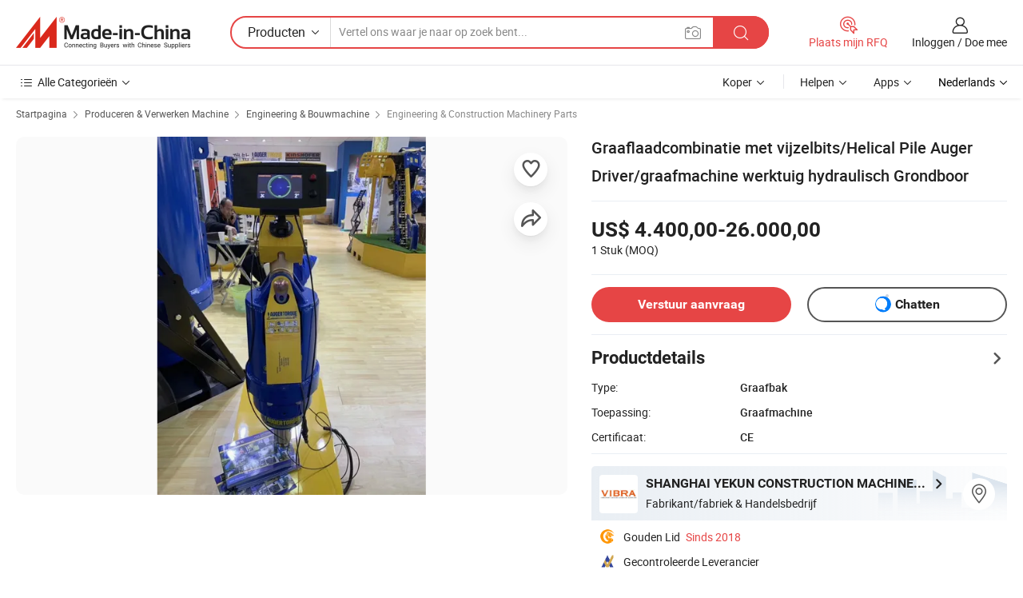

--- FILE ---
content_type: text/html;charset=UTF-8
request_url: https://nl.made-in-china.com/co_yekun888/product_Backhoe-Hole-Auger-Bits-Helical-Pile-Auger-Driver-Excavator-Attachment-Hydraulic-Earth-Auger-Drill_rgoiugggg.html
body_size: 27364
content:
<!DOCTYPE html>
<html lang="nl">
<head>
            <title>Graaflaadcombinatie met vijzelbits/Helical Pile Auger Driver/graafmachine werktuig hydraulisch Grondboor - China Bouwmachines, boormachine</title>
        <meta content="text/html; charset=utf-8" http-equiv="Content-Type"/>
    <meta name="referrer" content="unsafe-url"/>
    <link rel="dns-prefetch" href="//www.micstatic.com">
    <link rel="dns-prefetch" href="//image.made-in-china.com">
    <link rel="dns-prefetch" href="//www.made-in-china.com">
    <link rel="dns-prefetch" href="//pylon.micstatic.com">
    <link rel="dns-prefetch" href="//expo.made-in-china.com">
    <link rel="dns-prefetch" href="//world.made-in-china.com">
    <link rel="dns-prefetch" href="//pic.made-in-china.com">
    <link rel="dns-prefetch" href="//fa.made-in-china.com">
                            <link rel="alternate" hreflang="en" href="https://yekun888.en.made-in-china.com/product/VsFJTcgOLWkh/China-Backhoe-Hole-Auger-Bits-Helical-Pile-Auger-Driver-Excavator-Attachment-Hydraulic-Earth-Auger-Drill.html" />
                                                        <link rel="alternate" hreflang="es" href="https://es.made-in-china.com/co_yekun888/product_Backhoe-Hole-Auger-Bits-Helical-Pile-Auger-Driver-Excavator-Attachment-Hydraulic-Earth-Auger-Drill_rgoiugggg.html" />
                                            <link rel="alternate" hreflang="pt" href="https://pt.made-in-china.com/co_yekun888/product_Backhoe-Hole-Auger-Bits-Helical-Pile-Auger-Driver-Excavator-Attachment-Hydraulic-Earth-Auger-Drill_rgoiugggg.html" />
                                            <link rel="alternate" hreflang="fr" href="https://fr.made-in-china.com/co_yekun888/product_Backhoe-Hole-Auger-Bits-Helical-Pile-Auger-Driver-Excavator-Attachment-Hydraulic-Earth-Auger-Drill_rgoiugggg.html" />
                                            <link rel="alternate" hreflang="ru" href="https://ru.made-in-china.com/co_yekun888/product_Backhoe-Hole-Auger-Bits-Helical-Pile-Auger-Driver-Excavator-Attachment-Hydraulic-Earth-Auger-Drill_rgoiugggg.html" />
                                            <link rel="alternate" hreflang="it" href="https://it.made-in-china.com/co_yekun888/product_Backhoe-Hole-Auger-Bits-Helical-Pile-Auger-Driver-Excavator-Attachment-Hydraulic-Earth-Auger-Drill_rgoiugggg.html" />
                                            <link rel="alternate" hreflang="de" href="https://de.made-in-china.com/co_yekun888/product_Backhoe-Hole-Auger-Bits-Helical-Pile-Auger-Driver-Excavator-Attachment-Hydraulic-Earth-Auger-Drill_rgoiugggg.html" />
                                            <link rel="alternate" hreflang="nl" href="https://nl.made-in-china.com/co_yekun888/product_Backhoe-Hole-Auger-Bits-Helical-Pile-Auger-Driver-Excavator-Attachment-Hydraulic-Earth-Auger-Drill_rgoiugggg.html" />
                                            <link rel="alternate" hreflang="ar" href="https://sa.made-in-china.com/co_yekun888/product_Backhoe-Hole-Auger-Bits-Helical-Pile-Auger-Driver-Excavator-Attachment-Hydraulic-Earth-Auger-Drill_rgoiugggg.html" />
                                            <link rel="alternate" hreflang="ko" href="https://kr.made-in-china.com/co_yekun888/product_Backhoe-Hole-Auger-Bits-Helical-Pile-Auger-Driver-Excavator-Attachment-Hydraulic-Earth-Auger-Drill_rgoiugggg.html" />
                                            <link rel="alternate" hreflang="ja" href="https://jp.made-in-china.com/co_yekun888/product_Backhoe-Hole-Auger-Bits-Helical-Pile-Auger-Driver-Excavator-Attachment-Hydraulic-Earth-Auger-Drill_rgoiugggg.html" />
                                            <link rel="alternate" hreflang="hi" href="https://hi.made-in-china.com/co_yekun888/product_Backhoe-Hole-Auger-Bits-Helical-Pile-Auger-Driver-Excavator-Attachment-Hydraulic-Earth-Auger-Drill_rgoiugggg.html" />
                                            <link rel="alternate" hreflang="th" href="https://th.made-in-china.com/co_yekun888/product_Backhoe-Hole-Auger-Bits-Helical-Pile-Auger-Driver-Excavator-Attachment-Hydraulic-Earth-Auger-Drill_rgoiugggg.html" />
                                            <link rel="alternate" hreflang="tr" href="https://tr.made-in-china.com/co_yekun888/product_Backhoe-Hole-Auger-Bits-Helical-Pile-Auger-Driver-Excavator-Attachment-Hydraulic-Earth-Auger-Drill_rgoiugggg.html" />
                                            <link rel="alternate" hreflang="vi" href="https://vi.made-in-china.com/co_yekun888/product_Backhoe-Hole-Auger-Bits-Helical-Pile-Auger-Driver-Excavator-Attachment-Hydraulic-Earth-Auger-Drill_rgoiugggg.html" />
                                            <link rel="alternate" hreflang="id" href="https://id.made-in-china.com/co_yekun888/product_Backhoe-Hole-Auger-Bits-Helical-Pile-Auger-Driver-Excavator-Attachment-Hydraulic-Earth-Auger-Drill_rgoiugggg.html" />
                                    <link rel="alternate" hreflang="x-default" href="https://yekun888.en.made-in-china.com/product/VsFJTcgOLWkh/China-Backhoe-Hole-Auger-Bits-Helical-Pile-Auger-Driver-Excavator-Attachment-Hydraulic-Earth-Auger-Drill.html" />
    <meta name="viewport" content="initial-scale=1.0,user-scalable=no,maximum-scale=1,width=device-width">
    <meta name="format-detection" content="telephone=no">
            <meta name="Keywords" content="Graaflaadcombinatie met vijzelbits/Helical Pile Auger Driver/graafmachine werktuig hydraulisch Grondboor,Bouwmachines, boormachine"/>
            <meta name="Description"
              content="Graaflaadcombinatie met vijzelbits/Helical Pile Auger Driver/graafmachine werktuig hydraulisch Grondboor,Vind Details over Bouwmachines, boormachine van Graaflaadcombinatie met vijzelbits/Helical Pile Auger Driver/graafmachine werktuig hydraulisch Grondboor - SHANGHAI YEKUN CONSTRUCTION MACHINERY CO., LTD."/>
            <meta http-equiv="X-UA-Compatible" content="IE=Edge, chrome=1"/>
    <meta name="renderer" content="webkit"/>
             <meta property="og:title" content="[Hot Item] Graaflaadcombinatie met vijzelbits/Helical Pile Auger Driver/graafmachine werktuig hydraulisch Grondboor"/>
<meta property="og:type" content="product"/>
<meta property="og:url" content="https://nl.made-in-china.com/co_yekun888/product_Backhoe-Hole-Auger-Bits-Helical-Pile-Auger-Driver-Excavator-Attachment-Hydraulic-Earth-Auger-Drill_rgoiugggg.html"/>
<meta property="og:image" content="https://image.made-in-china.com/2f0j00nzNYCvjUCTop/Backhoe-Hole-Auger-Bits-Helical-Pile-Auger-Driver-Excavator-Attachment-Hydraulic-Earth-Auger-Drill.jpg"/>
<meta property="og:site_name" content="Made-in-China.com"/>
<meta property="fb:admins" content="292039974180201"/>
<meta property="fb:page_id" content="10150525576765348"/>
<meta property="fb:app_id" content="205885989426763"/>
<meta property="og:description" content="Type: Graafbak Toepassing: Graafmachine Certificaat: CE Conditie: nieuw service: oem geaccepteerd naam: hydraulische grondboor"/>
<meta property="product:price:amount" content="4400.0" />
<meta property="product:price:currency" content="USD" />
<meta property="og:availability" content="instock" />
<link rel="canonical" href="https://nl.made-in-china.com/co_yekun888/product_Backhoe-Hole-Auger-Bits-Helical-Pile-Auger-Driver-Excavator-Attachment-Hydraulic-Earth-Auger-Drill_rgoiugggg.html" />
            <link rel="amphtml" href="https://nl.made-in-china.com/amp/co_yekun888/product_Backhoe-Hole-Auger-Bits-Helical-Pile-Auger-Driver-Excavator-Attachment-Hydraulic-Earth-Auger-Drill_rgoiugggg.html">
        <link rel="stylesheet" type="text/css" href="https://www.micstatic.com/landing/www/product/detail_v2/css/product-detail_5b818cb4.css" media="all"/>
            <link rel="stylesheet" type="text/css" href="https://www.micstatic.com/landing/www/product/detail_v2/css/product-details-mlan_9095978c.css" media="all"/>
                    <style>
            body .sr-com-place .com-place-two.sr-comInfo-sign .sign-item .tip-gold{
                top: -84px;
            }
        </style>
                <style>
            body .sr-com-place .com-place-two.sr-comInfo-sign .sign-item .tip-gold.tip-audit{
                top: -61px;
            }
        </style>
        <!-- Polyfill Code Begin --><script chaset="utf-8" type="text/javascript" src="https://www.micstatic.com/polyfill/polyfill-simplify_eb12d58d.js"></script><!-- Polyfill Code End --></head>
        <body class="theme-01 J-ATF" style="overflow-y: scroll;" probe-clarity="false" >
    <div style="position:absolute;top:0;left:0;width:1px;height:1px;overflow:hidden">
                                            <img src="//stat.made-in-china.com/event/rec.gif?type=10&data=%7B%22pdid%22%3A%22859315555%22%2C%22list%22%3A%5B%7B%22t%22%3A1%2C%22f%22%3A0%2C%22id%22%3A%22933800245%22%7D%2C%7B%22t%22%3A1%2C%22f%22%3A0%2C%22id%22%3A%22883126705%22%7D%2C%7B%22t%22%3A1%2C%22f%22%3A0%2C%22id%22%3A%22859316455%22%7D%2C%7B%22t%22%3A1%2C%22f%22%3A0%2C%22id%22%3A%22859316325%22%7D%2C%7B%22t%22%3A1%2C%22f%22%3A0%2C%22id%22%3A%22857284855%22%7D%2C%7B%22t%22%3A1%2C%22f%22%3A0%2C%22id%22%3A%22857284825%22%7D%2C%7B%22t%22%3A1%2C%22f%22%3A0%2C%22id%22%3A%22857284425%22%7D%2C%7B%22t%22%3A1%2C%22f%22%3A0%2C%22id%22%3A%22857284335%22%7D%2C%7B%22t%22%3A1%2C%22f%22%3A0%2C%22id%22%3A%22856501785%22%7D%2C%7B%22t%22%3A1%2C%22f%22%3A0%2C%22id%22%3A%22856501735%22%7D%5D%7D&st=5828" alt=""/>
            </div>
    <input type="hidden" id="lan" name="lan" value="nl">
    <input type="hidden" name="pg_abp" id="pg_abp" value="a">
    <input type="hidden" name="isGoogleSeoBuyer" id="isGoogleSeoBuyer" value="false">
    <input type="hidden" name="verifiedTranslate" id="verifiedTranslate" value="Geverifieerd Certificaat">
    <input type="hidden" class="J-data-pid" value="859315555">
            <input type="hidden" class="J-data-layout" value="2">
    <input type="hidden" value="prodDetail">
    <input type="hidden" id="loginUserName" value="yekun888"/>
    <input type="hidden" id="comReviewSourceId" name="comReviewSourceId" value="iqMJWHGCXAIs"/>
    <input type="hidden" name="user_behavior_trace_id" id="user_behavior_trace_id" value="1jfugfunh0f0w"/>
    <input type="hidden" name="receptionABTestSwitch" id="receptionABTestSwitch" value="true"/>
    <input type="hidden" name="alertReceptionCardWaitingTime" id="alertReceptionCardWaitingTime" value="1"/>
            <div id="header" ></div>
<script>
    function headerMlanInit() {
        const funcName = 'headerMlan';
        const app = new window[funcName]({target: document.getElementById('header'), props: {props: {"pageType":8,"logoTitle":"Fabrikanten en Leveranciers","logoUrl":null,"base":{"buyerInfo":{"service":"Service","newUserGuide":"Gids voor Beginners","auditReport":"Audited Suppliers' Reports","meetSuppliers":"Meet Suppliers","onlineTrading":"Secured Trading Service","buyerCenter":"Koperscentrum","contactUs":"Contact met ons op","search":"Zoeken","prodDirectory":"Product Directory","supplierDiscover":"Supplier Discover","sourcingRequest":"Post Sourcing-aanvraag","quickLinks":"Quick Links","myFavorites":"Mijn Favorieten","visitHistory":"Browsegeschiedenis","buyer":"Koper","blog":"Zakelijke Inzichten"},"supplierInfo":{"supplier":"Leverancier","joinAdvance":"加入高级会员","tradeServerMarket":"外贸服务市场","memberHome":"外贸e家","cloudExpo":"Smart Expo云展会","onlineTrade":"交易服务","internationalLogis":"国际物流","northAmericaBrandSailing":"北美全渠道出海","micDomesticTradeStation":"中国制造网内贸站"},"helpInfo":{"whyMic":"Why Made-in-China.com","auditSupplierWay":"Hoe controleren wij leveranciers","securePaymentWay":"Hoe beveiligen wij betalingen","submitComplaint":"Dien een klacht in","contactUs":"Contact met ons op","faq":"FAQ","help":"Helpen"},"appsInfo":{"downloadApp":"Download App!","forBuyer":"Voor Koper","forSupplier":"Voor Leverancier","exploreApp":"Ontdek exclusieve app-kortingen","apps":"Apps"},"languages":[{"lanCode":0,"simpleName":"en","name":"English","value":"https://yekun888.en.made-in-china.com/product/VsFJTcgOLWkh/China-Backhoe-Hole-Auger-Bits-Helical-Pile-Auger-Driver-Excavator-Attachment-Hydraulic-Earth-Auger-Drill.html","htmlLang":"en"},{"lanCode":5,"simpleName":"es","name":"Español","value":"https://es.made-in-china.com/co_yekun888/product_Backhoe-Hole-Auger-Bits-Helical-Pile-Auger-Driver-Excavator-Attachment-Hydraulic-Earth-Auger-Drill_rgoiugggg.html","htmlLang":"es"},{"lanCode":4,"simpleName":"pt","name":"Português","value":"https://pt.made-in-china.com/co_yekun888/product_Backhoe-Hole-Auger-Bits-Helical-Pile-Auger-Driver-Excavator-Attachment-Hydraulic-Earth-Auger-Drill_rgoiugggg.html","htmlLang":"pt"},{"lanCode":2,"simpleName":"fr","name":"Français","value":"https://fr.made-in-china.com/co_yekun888/product_Backhoe-Hole-Auger-Bits-Helical-Pile-Auger-Driver-Excavator-Attachment-Hydraulic-Earth-Auger-Drill_rgoiugggg.html","htmlLang":"fr"},{"lanCode":3,"simpleName":"ru","name":"Русский язык","value":"https://ru.made-in-china.com/co_yekun888/product_Backhoe-Hole-Auger-Bits-Helical-Pile-Auger-Driver-Excavator-Attachment-Hydraulic-Earth-Auger-Drill_rgoiugggg.html","htmlLang":"ru"},{"lanCode":8,"simpleName":"it","name":"Italiano","value":"https://it.made-in-china.com/co_yekun888/product_Backhoe-Hole-Auger-Bits-Helical-Pile-Auger-Driver-Excavator-Attachment-Hydraulic-Earth-Auger-Drill_rgoiugggg.html","htmlLang":"it"},{"lanCode":6,"simpleName":"de","name":"Deutsch","value":"https://de.made-in-china.com/co_yekun888/product_Backhoe-Hole-Auger-Bits-Helical-Pile-Auger-Driver-Excavator-Attachment-Hydraulic-Earth-Auger-Drill_rgoiugggg.html","htmlLang":"de"},{"lanCode":7,"simpleName":"nl","name":"Nederlands","value":"https://nl.made-in-china.com/co_yekun888/product_Backhoe-Hole-Auger-Bits-Helical-Pile-Auger-Driver-Excavator-Attachment-Hydraulic-Earth-Auger-Drill_rgoiugggg.html","htmlLang":"nl"},{"lanCode":9,"simpleName":"sa","name":"العربية","value":"https://sa.made-in-china.com/co_yekun888/product_Backhoe-Hole-Auger-Bits-Helical-Pile-Auger-Driver-Excavator-Attachment-Hydraulic-Earth-Auger-Drill_rgoiugggg.html","htmlLang":"ar"},{"lanCode":11,"simpleName":"kr","name":"한국어","value":"https://kr.made-in-china.com/co_yekun888/product_Backhoe-Hole-Auger-Bits-Helical-Pile-Auger-Driver-Excavator-Attachment-Hydraulic-Earth-Auger-Drill_rgoiugggg.html","htmlLang":"ko"},{"lanCode":10,"simpleName":"jp","name":"日本語","value":"https://jp.made-in-china.com/co_yekun888/product_Backhoe-Hole-Auger-Bits-Helical-Pile-Auger-Driver-Excavator-Attachment-Hydraulic-Earth-Auger-Drill_rgoiugggg.html","htmlLang":"ja"},{"lanCode":12,"simpleName":"hi","name":"हिन्दी","value":"https://hi.made-in-china.com/co_yekun888/product_Backhoe-Hole-Auger-Bits-Helical-Pile-Auger-Driver-Excavator-Attachment-Hydraulic-Earth-Auger-Drill_rgoiugggg.html","htmlLang":"hi"},{"lanCode":13,"simpleName":"th","name":"ภาษาไทย","value":"https://th.made-in-china.com/co_yekun888/product_Backhoe-Hole-Auger-Bits-Helical-Pile-Auger-Driver-Excavator-Attachment-Hydraulic-Earth-Auger-Drill_rgoiugggg.html","htmlLang":"th"},{"lanCode":14,"simpleName":"tr","name":"Türkçe","value":"https://tr.made-in-china.com/co_yekun888/product_Backhoe-Hole-Auger-Bits-Helical-Pile-Auger-Driver-Excavator-Attachment-Hydraulic-Earth-Auger-Drill_rgoiugggg.html","htmlLang":"tr"},{"lanCode":15,"simpleName":"vi","name":"Tiếng Việt","value":"https://vi.made-in-china.com/co_yekun888/product_Backhoe-Hole-Auger-Bits-Helical-Pile-Auger-Driver-Excavator-Attachment-Hydraulic-Earth-Auger-Drill_rgoiugggg.html","htmlLang":"vi"},{"lanCode":16,"simpleName":"id","name":"Bahasa Indonesia","value":"https://id.made-in-china.com/co_yekun888/product_Backhoe-Hole-Auger-Bits-Helical-Pile-Auger-Driver-Excavator-Attachment-Hydraulic-Earth-Auger-Drill_rgoiugggg.html","htmlLang":"id"}],"showMlan":true,"showRules":false,"rules":"Rules","language":"nl","menu":"Menu","subTitle":null,"subTitleLink":null,"stickyInfo":null},"categoryRegion":{"categories":"Alle Categorieën","categoryList":[{"name":"Landbouw & Voeding","value":"https://nl.made-in-china.com/category1_Agriculture-Food/Agriculture-Food_usssssssss.html","catCode":"1000000000"},{"name":"Kleding & Toebehoren","value":"https://nl.made-in-china.com/category1_Apparel-Accessories/Apparel-Accessories_uussssssss.html","catCode":"1100000000"},{"name":"Kunst Artikels & Ambachten","value":"https://nl.made-in-china.com/category1_Arts-Crafts/Arts-Crafts_uyssssssss.html","catCode":"1200000000"},{"name":"Auto Parts","value":"https://nl.made-in-china.com/category1_Auto-Motorcycle-Parts-Accessories/Auto-Motorcycle-Parts-Accessories_yossssssss.html","catCode":"2900000000"},{"name":"Tassen & Geschenkdozen","value":"https://nl.made-in-china.com/category1_Bags-Cases-Boxes/Bags-Cases-Boxes_yhssssssss.html","catCode":"2600000000"},{"name":"Chemische Stoffen","value":"https://nl.made-in-china.com/category1_Chemicals/Chemicals_uissssssss.html","catCode":"1300000000"},{"name":"Computer Producten","value":"https://nl.made-in-china.com/category1_Computer-Products/Computer-Products_iissssssss.html","catCode":"3300000000"},{"name":"Bouw & Decoratie Materialen","value":"https://nl.made-in-china.com/category1_Construction-Decoration/Construction-Decoration_ugssssssss.html","catCode":"1500000000"},{"name":"Consument Elektronica's","value":"https://nl.made-in-china.com/category1_Consumer-Electronics/Consumer-Electronics_unssssssss.html","catCode":"1400000000"},{"name":"Elektrotechniek & Elektronica's","value":"https://nl.made-in-china.com/category1_Electrical-Electronics/Electrical-Electronics_uhssssssss.html","catCode":"1600000000"},{"name":"Meubilair","value":"https://nl.made-in-china.com/category1_Furniture/Furniture_yessssssss.html","catCode":"2700000000"},{"name":"Gezondheid & Geneeskunde","value":"https://nl.made-in-china.com/category1_Health-Medicine/Health-Medicine_uessssssss.html","catCode":"1700000000"},{"name":"Industriële Apparaturen & Onderdelen","value":"https://nl.made-in-china.com/category1_Industrial-Equipment-Components/Industrial-Equipment-Components_inssssssss.html","catCode":"3400000000"},{"name":"Instrumenten & Meters","value":"https://nl.made-in-china.com/category1_Instruments-Meters/Instruments-Meters_igssssssss.html","catCode":"3500000000"},{"name":"Lichte Industrie & Dagelijks Gebruik","value":"https://nl.made-in-china.com/category1_Light-Industry-Daily-Use/Light-Industry-Daily-Use_urssssssss.html","catCode":"1800000000"},{"name":"Licht & Verlichting","value":"https://nl.made-in-china.com/category1_Lights-Lighting/Lights-Lighting_isssssssss.html","catCode":"3000000000"},{"name":"Produceren & Verwerken Machine","value":"https://nl.made-in-china.com/category1_Manufacturing-Processing-Machinery/Manufacturing-Processing-Machinery_uossssssss.html","catCode":"1900000000"},{"name":"Metallurgische, Mineralen & Energie","value":"https://nl.made-in-china.com/category1_Metallurgy-Mineral-Energy/Metallurgy-Mineral-Energy_ysssssssss.html","catCode":"2000000000"},{"name":"Kantoorartikelen","value":"https://nl.made-in-china.com/category1_Office-Supplies/Office-Supplies_yrssssssss.html","catCode":"2800000000"},{"name":"Verpakking & Printing","value":"https://nl.made-in-china.com/category1_Packaging-Printing/Packaging-Printing_ihssssssss.html","catCode":"3600000000"},{"name":"Veiligheid & Bescherming","value":"https://nl.made-in-china.com/category1_Security-Protection/Security-Protection_ygssssssss.html","catCode":"2500000000"},{"name":"Diensten","value":"https://nl.made-in-china.com/category1_Service/Service_ynssssssss.html","catCode":"2400000000"},{"name":"Sportartikelen & Vrijetijds","value":"https://nl.made-in-china.com/category1_Sporting-Goods-Recreation/Sporting-Goods-Recreation_iussssssss.html","catCode":"3100000000"},{"name":"Textiel","value":"https://nl.made-in-china.com/category1_Textile/Textile_yussssssss.html","catCode":"2100000000"},{"name":"Ijzerwaren & Gereedschap","value":"https://nl.made-in-china.com/category1_Tools-Hardware/Tools-Hardware_iyssssssss.html","catCode":"3200000000"},{"name":"Speelgoed","value":"https://nl.made-in-china.com/category1_Toys/Toys_yyssssssss.html","catCode":"2200000000"},{"name":"Vervoer","value":"https://nl.made-in-china.com/category1_Transportation/Transportation_yissssssss.html","catCode":"2300000000"}],"more":"Meer"},"searchRegion":{"show":true,"lookingFor":"Vertel ons waar je naar op zoek bent...","homeUrl":"//nl.made-in-china.com","products":"Producten","suppliers":"Leveranciers","auditedFactory":null,"uploadImage":"Afbeelding uploaden","max20MbPerImage":"Maximaal 20 MB per afbeelding","yourRecentKeywords":"Uw Recente Zoekwoorden","clearHistory":"Wis de geschiedenis","popularSearches":"Verwante Opzoekopdrachten","relatedSearches":"Meer","more":null,"maxSizeErrorMsg":"Upload mislukt. De maximale afbeeldingsgrootte is 20 MB.","noNetworkErrorMsg":"Geen netwerkverbinding. Controleer uw netwerkinstellingen en probeer het opnieuw.","uploadFailedErrorMsg":"Upload mislukt. Onjuist afbeeldingsformaat. Ondersteunde formaten: JPG, PNG, BMP.","relatedList":null,"relatedTitle":null,"relatedTitleLink":null,"formParams":null,"mlanFormParams":{"keyword":null,"inputkeyword":null,"type":null,"currentTab":null,"currentPage":null,"currentCat":null,"currentRegion":null,"currentProp":null,"submitPageUrl":null,"parentCat":null,"otherSearch":null,"currentAllCatalogCodes":null,"sgsMembership":null,"memberLevel":null,"topOrder":null,"size":null,"more":"meer","less":"less","staticUrl50":null,"staticUrl10":null,"staticUrl30":null,"condition":"0","conditionParamsList":[{"condition":"0","conditionName":null,"action":"/productSearch?keyword=#word#","searchUrl":null,"inputPlaceholder":null},{"condition":"1","conditionName":null,"action":"/companySearch?keyword=#word#","searchUrl":null,"inputPlaceholder":null}]},"enterKeywordTips":"Voer a.u.b. minimaal een trefwoord in voor uw zoekopdracht.","openMultiSearch":false},"frequentRegion":{"rfq":{"rfq":"Plaats mijn RFQ","searchRfq":"Search RFQs","acquireRfqHover":"Vertel ons wat u nodig heeft en probeer op de gemakkelijke manier offertes !op te vragen","searchRfqHover":"Discover quality RFQs and connect with big-budget buyers"},"account":{"account":"Rekening","signIn":"Inloggen","join":"Doe mee","newUser":"Nieuwe Gebruiker","joinFree":"Gratis lid worden","or":"Of","socialLogin":"Door te klikken op Aanmelden, Gratis lid worden of Doorgaan met Facebook, Linkedin, Twitter, Google, %s ga ik akkoord met de %sUser Agreement%s en het %sPrivacy Policy%s","message":"Berichten","quotes":"Citaten","orders":"Bestellingen","favorites":"Favorieten","visitHistory":"Browsegeschiedenis","postSourcingRequest":"Post Sourcing-aanvraag","hi":"Hallo","signOut":"Afmelden","manageProduct":"Producten beheren","editShowroom":"Showroom bewerken","username":"","userType":null,"foreignIP":true,"currentYear":2026,"userAgreement":"Gebruikersovereenkomst","privacyPolicy":"Privacybeleid"},"message":{"message":"Berichten","signIn":"Inloggen","join":"Doe mee","newUser":"Nieuwe Gebruiker","joinFree":"Gratis lid worden","viewNewMsg":"Sign in to view the new messages","inquiry":"Aanvraag","rfq":"RFQs","awaitingPayment":"Awaiting payments","chat":"Chatten","awaitingQuotation":"In afwachting van offertes"},"cart":{"cart":"Onderzoeksmand"}},"busiRegion":null,"previewRegion":null}}});
		const hoc=o=>(o.__proto__.$get=function(o){return this.$$.ctx[this.$$.props[o]]},o.__proto__.$getKeys=function(){return Object.keys(this.$$.props)},o.__proto__.$getProps=function(){return this.$get("props")},o.__proto__.$setProps=function(o){var t=this.$getKeys(),s={},p=this;t.forEach(function(o){s[o]=p.$get(o)}),s.props=Object.assign({},s.props,o),this.$set(s)},o.__proto__.$help=function(){console.log("\n            $set(props): void             | 设置props的值\n            $get(key: string): any        | 获取props指定key的值\n            $getKeys(): string[]          | 获取props所有key\n            $getProps(): any              | 获取props里key为props的值（适用nail）\n            $setProps(params: any): void  | 设置props里key为props的值（适用nail）\n            $on(ev, callback): func       | 添加事件监听，返回移除事件监听的函数\n            $destroy(): void              | 销毁组件并触发onDestroy事件\n        ")},o);
        window[`${funcName}Api`] = hoc(app);
    };
</script><script type="text/javascript" crossorigin="anonymous" onload="headerMlanInit()" src="https://www.micstatic.com/nail/pc/header-mlan_6f301846.js"></script>        <div class="sr-container J-layout ">
        <script type="text/x-data" class="J-mlan-stat-data">{"t":"mLanCou","f":"prodDetail","vId":null}</script>
                <div>
            <input type="hidden" id="J-detail-isProduct"/>
            <input type="hidden" id="loginUserName" value="yekun888"/>
            <input type="hidden" id="curLanCode" value="7"/>
            <input type="hidden" id="sensor_pg_v" value="pid:VsFJTcgOLWkh,cid:iqMJWHGCXAIs,tp:104,stp:10403,plate:normal,sst:paid,is_trade:0,is_sample:0,is_rushorder:0,is_verified:1,abt:null,abp:a"/>
            <input type="hidden" id="productId" value="VsFJTcgOLWkh"/>
            <input type="hidden" id="loginCountry" value="United_States"/>
            <input type="hidden" id="isUser" value="false"/>
            <input type="hidden" id="userEmailAddress" value=""/>
                        <script class="J-mlan-config" type="text/data-lang" data-lang="nl">
                {
                    "more": "Bekijk alles",
                    "less": "Minder zien",
                    "pmore": "Meer",
                    "pless": "Minder",
                    "verifiedTranslate": "Geverifieerd Certificaat",
                    "emailRequired": "Vul alstublieft uw e-mail adres in.",
                    "email": "Voer alstublieft uw geldige e-mailadres in.",
                    "contentRequired": "Voer de inhoud voor uw aanvraag in.",
                    "maxLength": "De inhoud van uw aanvraag moet tussen de 20 en 4000 tekens lang zijn.",
                    "quiryDialogTitle": "Voer uw contact om vertrouwen op te bouwen met de leverancier (s)",
                    "videoTitle": "Bekijk gerelateerde video's",
                    "alsoViewTitle": "Mensen die dit hebben bekeken, hebben ook bekeken",
                    "latestPriceTitle": "Voer uw gedetailleerde vereisten in om een nauwkeurige offerte te ontvangen",
                    "Enter your email address":"Vul alstublieft uw e-mail adres in.",
                    "ratingReviews": "Beoordelingen en Recensies",
                    "selectOptions": ["Toprecensies", "Meest Recente"],
                    "frequencyError": "Uw operatie komt te vaak voor. Probeer het later opnieuw.",
                    "overallReviews": {
                        "title": "Algemene Beoordelingen",
                        "reviews": "Beoordelingen",
                        "star": "Ster"
                    },
                    "customerSatisfaction": {
                        "title": "Klanttevredenheid",
                        "response": "Antwoord",
                        "service": "Service",
                        "quality": "Kwaliteit",
                        "delivery": "Levering"
                    },
                    "reviewDetails": {
                        "title": "Details Bekijken",
                        "verifiedPurchase": "Geverifieerde aankoop",
                        "showPlace": {
                            "publicShow": "Public show",
                            "publicShowInProtection": "Public show (Protection period)",
                            "onlyInVo": "Only show in VO"
                        },
                        "modified": "Gewijzigd"
                    },
                    "pager": {
                        "goTo": "Ga naar",
                        "page": "Bladzijde",
                        "next": "Volgend",
                        "prev": "Vorige",
                        "confirm": "Bevestig"
                    },
                    "loadingTip": "Bezig met laden",
                    "foldingReviews": "Bekijk beoordelingen van vouwen",
                    "noInfoTemporarily": "Tijdelijk geen informatie.",
                    "strengthLabel": "Geverifieerd sterktelabel",
                    "Negotiable":"Bespreekbaar",
                    "Free Shipping to {{country}} by {{carrier}}":"Gratis verzending naar {{country}} bij {{carrier}}",
                    "Estimated delivery time $ Days":"Geschatte levertijd $ Dagen",
                    "To be negotiated to {{country}} by {{carrier}}":"Te onderhandelen tot {{carrier}} voor {{country}}",
                    "US$ {{freight}} to {{country}} by {{carrier}}":"US$ {{freight}} naar {{country}} per {{carrier}}",
                    "Still deciding? Get samples of $ !": "Nog steeds aan het beslissen? Vraag om monsters van $ !",
                    "Shipping Cost": "Transportkosten",
                    "Delivery": "Levering",
                    "{{buyerName}} made an order recently.": "{{buyerName}} heeft onlangs een bestelling geplaatst.",
                    "The hot selling product from our verified and experienced supplier.": "Het bestverkochte product van onze geverifieerde en ervaren leverancier.",
                    "selectSkuSpec": "Selecteer variaties en hoeveelheid",
                    "productSpecification": "Productspecificaties",
                    "productsTotalAmount": "Producten Totaalbedrag",
                    "sendInquiry": "Verstuur aanvraag",
                    "minOrderTips": "Uw producthoeveelheid is minder dan {{minTotalCount}} MOQ.",
                    "buyNow": "Nu kopen",
                    "startOrderRequest": "Bestelling Starten",
                    "shippingFeeTips": "Verzendkosten zijn niet inbegrepen."

                }
            </script>
            <div class="sr-layout-wrap sr-layout-resp">
                <div class="detail-top-bar" >
                                            <div class="sr-QPWords-cont">
                            <ul>
                                                                                                                                    <li class="sr-QPWords-item">
                                        <a href="https://nl.made-in-china.com" target="_blank" rel="nofollow">Startpagina</a>
                                        <i class="ob-icon icon-right"></i>
                                                                                    <a href="https://nl.made-in-china.com/category1_Manufacturing-Processing-Machinery/Manufacturing-Processing-Machinery_uossssssss.html" target="_blank">Produceren & Verwerken Machine</a>
                                            <i class="ob-icon icon-right"></i>
                                                                                    <a href="https://nl.made-in-china.com/category23_Manufacturing-Processing-Machinery/Engineering-Construction-Machinery_uosossssss_1.html" target="_blank">Engineering & Bouwmachine</a>
                                            <i class="ob-icon icon-right"></i>
                                                                                <a href="https://nl.made-in-china.com/category23_Manufacturing-Processing-Machinery/Engineering-Construction-Machinery-Parts_uosouyssss_1.html" target="_blank">Engineering & Construction Machinery Parts</a>
                                                                            </li>
                                                            </ul>
                        </div>
                                    </div>
                            </div>
                        <div class="sr-layout-detail clears">
                <div class="sr-detail-content clears">
                    <div class="sr-layout-block sr-layout-left">
                        <div class="sr-layout-content sr-proMainInfo J-sr-proMainInfo">
                            <div class="sr-proMainInfo-baseInfo J-proMainInfo-baseInfo" faw-module="main_function" faw-exposure>
        <div class="sr-proMainInfo-baseInfo-name">
            <h1 class="sr-proMainInfo-baseInfoH1 J-baseInfo-name" data-prod-tag="">
                <span class="J-meiAward"></span> <span>Graaflaadcombinatie met vijzelbits/Helical Pile Auger Driver/graafmachine werktuig hydraulisch Grondboor</span>
            </h1>
            <div class="tag-wrapper">
                <div class="J-deal-tag"></div>
            </div>
                    </div>
            <div class="sr-proMainInfo-baseInfo-property">
            <div class="baseInfo-price-related">
                <div class="J-activity-banner attr-line"></div>
                <input type="hidden" id="inquiry4PriceHref" name="inquiry4PriceHref" value="//www.made-in-china.com/sendInquiry/prod_VsFJTcgOLWkh_iqMJWHGCXAIs_0.html?plant=nl&from=shrom&type=cs&style=3&page=p_detail">
                <div class="swiper-proMainInfo-baseInfo-propertyGetPrice-container">
                    <input type="hidden" value="{'Havenplaats':'Shanghai, China','Betalingscondities':'L/C, T/T, Paypal'}" id="priceProp">
                                                                                                        <div class="sr-proMainInfo-baseInfo-propertyPrice">
                                                    <div class="only-one-priceNum">
                                <table>
                                    <tbody>
                                    <tr style="display: inline-flex;align-items: baseline; flex-wrap: wrap;flex-direction: column;" class="only-one-priceNum-tr">
                                        <td style="padding: 0 !important;">
                                        <span class="only-one-priceNum-td-left">US$ 4.400,00-26.000,00 </span>
                                        </td>
                                        <td style="padding: 0" class="sa-only-property-price only-one-priceNum-price">
                                            <span style="color: #222">1 Stuk</span>
                                            <span style="color: #222">
                                            (MOQ)
                                        </span>
                                        </td>
                                    </tr>
                                    </tbody>
                                </table>
                            </div>
                    </div>
                </div>
                <div class="coupon-and-getlastprice">
                                            <div class="empty-glp-box"></div>
                                    </div>
            </div>
            <input type="hidden" id="login" value="false">
                        <div class="sr-proMainInfo-baseInfo-propertyAttr">
                <div>
        <input type="hidden" id="hasProdSpecs" value="false">
</div>
                                <div>
    <input type="hidden" id="supportRushOrder" value="false">
<div class="sr-layout-block contact-block J-contact-fix two-button">
    <div class="button-block contact-btn">
        <a fun-inquiry-product class="btns button-link-contact J-prod-btn-contact" target="_blank" href="https://www.made-in-china.com/sendInquiry/prod_VsFJTcgOLWkh_iqMJWHGCXAIs.html?plant=nl&from=shrom&type=cs&style=3&page=p_detail" rel="nofollow" ads-data="st:24,pdid:VsFJTcgOLWkh,pcid:iqMJWHGCXAIs"> Verstuur aanvraag
        </a>
    </div>
    <div class="sr-side-contSupplier-chat button-block J-sr-side-contSupplier-chat">
        <b text='[{"offline": {"text":"Chatten","title":"Leverancier is nu offline, spreek uw bericht in."}, "online": {"text":"Chatten","title":"Chat nu online met leverancier!"}}]' class="tm3_chat_status" lan="nl" tmlan="nl" dataId="iqMJWHGCXAIs_VsFJTcgOLWkh_1" inquiry="https://www.made-in-china.com/sendInquiry/prod_VsFJTcgOLWkh_iqMJWHGCXAIs.html?plant=nl&from=shrom&type=cs&style=3&page=p_detail" processor="chat" cid="iqMJWHGCXAIs"></b>
        <span rel="nofollow" ads-data="st:13" class="tm-placeholder" title="Chat nu online met leverancier!" role="button" tabindex="0" aria-label="tm">
                            Chatten </span>
    </div>
</div>
    </div>
                                    <div class="attr-line"></div>
                    <div class="product-details-title pointer J-prod-detail" ads-data="st:309">
                        <span>Productdetails</span>
                        <span><i class="ob-icon icon-right"></i></span>
                    </div>
                    <table>
                        <tbody>
                                                        <tr>
                                <th width="166" class="th-label">Type:</th>
                                <td>Graafbak</td>
                            </tr>
                                                        <tr>
                                <th width="166" class="th-label">Toepassing:</th>
                                <td>Graafmachine</td>
                            </tr>
                                                        <tr>
                                <th width="166" class="th-label">Certificaat:</th>
                                <td>CE</td>
                            </tr>
                        </tbody>
                    </table>
                                    <div class="attr-line"></div>
                <div class="sr-layout-block sr-com-place sr-com-place-top">
                                                                     <div faw-module="verified_company_homepage" faw-exposure>
    <input type="hidden" id="J-linkInfo" value="https://nl.made-in-china.com/co_yekun888/">
        <div id="product-multi-box-small">
                                </div>
    <div class="sr-linkTo-comInfo J-linkTo-comInfo" ads-data>
        <div class="sr-com com-place-one com-place-one-new">
                            <div class="sr-com-logo" ads-data="st:185">
                    <img src="//www.micstatic.com/landing/www/product/img/transparent.png" data-original="//image.made-in-china.com/206f0j00UTEtcjYIzQqt/SHANGHAI-YEKUN-CONSTRUCTION-MACHINERY-CO-LTD-.jpg" />
                </div>
                        <div class="sr-com-info">
                <div class="sr-comInfo-title ">
                    <div class="title-txt">
                        <a href="https://nl.made-in-china.com/co_yekun888/" target="_blank" ads-data="st:3" title="SHANGHAI YEKUN CONSTRUCTION MACHINERY CO., LTD."><span class="text-ellipsis">SHANGHAI YEKUN CONSTRUCTION MACHINERY CO., LTD.</span> <i class="ob-icon icon-right"></i></a>
                    </div>
                </div>
                <div class="info-item-out">
                                                                                                                                                                <span class="info-item info-businessType" title="Fabrikant/fabriek &amp; Handelsbedrijf" ads-data="st: 237;">
                                        Fabrikant/fabriek &amp; Handelsbedrijf
                                    </span>
                </div>
            </div>
            <div class="operate-wrapper">
                                    <div class="company-location" ads-data="st:225">
                        <a class="J-location" target="_blank" href="https://nl.made-in-china.com/co_yekun888/company_info.html">
                            <i class="ob-icon icon-coordinate"></i>
                            <div class="tip arrow-bottom tip-gold">
                                <div class="gold-content">
                                    <div class="tip-con">
                                        Shanghai, China
                                    </div>
                                    <span class="arrow arrow-out">
                                    <span class="arrow arrow-in"></span>
                                </span>
                                </div>
                            </div>
                        </a>
                    </div>
            </div>
        </div>
                    <div class="rating-box">
                <div class='add_factory-icon'>
                                                </div>
                <div class="J-review-box" style="display: none">
                                            <div class="review-label">What's your impression of this company?</div>
                                            <div class="score-item review-btn" ads-data="st:114">
                            <i class="ob-icon icon-fill-text"></i>
                            <span>review now</span>
                        </div>
                </div>
            </div>
                <div class="sr-comInfo-sign com-place-two com-place-two-new ">
                                                <div class="sign-item" ads-data="st:186">
                                            <i class="item-icon icon-gold"></i>
                        Gouden Lid <span class="txt-year">Sinds 2018</span>
                                                                <div class="tip arrow-bottom tip-gold">
                        <div class="gold-content">
                            <div class="tip-con">
                                                                    <p class="tip-para">Leveranciers met geverifieerde zakelijke licenties</p>
                                                            </div>
                        </div>
                    </div>
                </div>
                    </div>
    </div>
    <div class="com-place-three com-place-three-new">
                    <div class="sign-item J-verified-item" data-title="Gecontroleerd door een onafhankelijk extern inspectiebureau" ads-data="st:113">
                <img class="item-icon" src="https://www.micstatic.com/common/img/icon-new/as-short.png" alt="Gecontroleerde Leverancier" />
                Gecontroleerde Leverancier <div class="tip arrow-bottom tip-gold">
                    <div class="gold-content">
                        <div class="tip-con">
                           <p class="tip-para">Gecontroleerd door een onafhankelijk extern inspectiebureau</p>
                        </div>
                    </div>
                </div>
            </div>
                                    <div class="verified-list" ads-data="st:228">
                                                                <span class="verified-item">
                            <span class="verified-tip"></span>
                            Importeurs en exporteurs <div class="tip arrow-bottom tip-gold">
                                <div class="gold-content">
                                    <div class="tip-con">
                                        De leverancier beschikt over import- en exportrechten
                                    </div>
                                </div>
                            </div>
                        </span>
                                            <span class="verified-item">
                            <span class="verified-tip"></span>
                            Jarenlange exportervaring <div class="tip arrow-bottom tip-gold">
                                <div class="gold-content">
                                    <div class="tip-con">
                                        De exportervaring van de leverancier is meer dan 10 jaar
                                    </div>
                                </div>
                            </div>
                        </span>
                                            <span class="verified-item">
                            <span class="verified-tip"></span>
                            Maatwerk vanuit ontwerpen <div class="tip arrow-bottom tip-gold">
                                <div class="gold-content">
                                    <div class="tip-con">
                                        De leverancier biedt op ontwerp gebaseerde maatwerkdiensten
                                    </div>
                                </div>
                            </div>
                        </span>
                                            <span class="verified-item">
                            <span class="verified-tip"></span>
                            Visualisatie van productieproces <div class="tip arrow-bottom tip-gold">
                                <div class="gold-content">
                                    <div class="tip-con">
                                        U kunt het productieworkflowschema of de belangrijkste faciliteiten van de leverancier bekijken in de <a href="https://nl.made-in-china.com/co_yekun888/company_info.html" target="_blank">Audit Report</a>
                                    </div>
                                </div>
                            </div>
                        </span>
                                    </div>
                                                    <div class="see-all no-sign" ads-data="st: 58;">
                    <a class="J-sign-in" href="javascript:void(0);">Meld u aan</a> om alle geverifieerde sterktelabels te bekijken (18)
                </div>
                        </div>
</div>
                                </div>
            </div>
        </div>
    </div>
<input type="hidden" id="contactNow"
       value="https://www.made-in-china.com/sendInquiry/prod_VsFJTcgOLWkh_iqMJWHGCXAIs.html?plant=nl&from=shrom&type=cs&style=3&page=p_detail">
<input type="hidden" id="supportOrder" value="false"
       data-url="//membercenter.made-in-china.com/newtrade/order/page/buyer-start-order.html?from=3&prodId=VsFJTcgOLWkh&sample=0">
    <style>
    .catalogForm .form-label{
        width: 190px;
    }
    .catalogForm .form-label em{
        color: #e64545;
        margin-right: 5px;
    }
    .catalogForm .form-fields{
        margin-left: 200px;
    }
</style>
<script type="text/template" id="J-catalog-dialog">
    <div class="alert-new mb20">
        <div class="alert-con alert-warn alert-state" style="width: 100%;">
            <span class="micon-state"><i class="ob-icon icon-caution"></i></span><span class="alert-txt">Please complete the form below, we will email the catalog to you.</span>
        </div>
    </div>
    <form action="" class="obelisk-form J-catalog-form catalogForm">
        <input type="hidden" name="source" value="2"/>
        <div class="form-item">
            <label class="form-label"><em>*</em>Email Address</label>
            <div class="form-fields">
                <input type="text" name="email" maxlength="160" class="input-text span-8" value=""/>
            </div>
        </div>
        <div class="form-item">
            <label class="form-label"><em>*</em>Name</label>
            <div class="form-fields">
                <input type="text" name="name" maxlength="50" class="input-text span-8" value=""/>
            </div>
        </div>
        <div class="form-item">
            <label class="form-label"><em>*</em>Country/Region</label>
            <div class="form-fields">
                <select class="span-8 J-countrySelect" select-css="span-8 select-flags" name="comCountry" value="">
                    {{ if(hotCountries && hotCountries.length>0){ }}
                    <optgroup label="--Please Select--">
                        {{ $.each(hotCountries,function(){ }}
                        <option {{ if(selected === this.countryKey){ }}selected="selected"{{ } }} value="{{-this.countryKey}}" select-countrycode="{{-this.countryCode}}" select-css="select-flag select-flag-{{-this.simpleCountryName.toLowerCase()}}" select-rm-areacode="{{-this.showAreaCodeFram}}">{{-this.coutryName}}</option>
                        {{ }) }}
                    </optgroup>
                    {{ } }}

                    {{ if(allCountries && allCountries.length>0){ }}
                    <optgroup label="--All Countries/Regions (A to Z)--">
                        {{ $.each(allCountries,function(){ }}
                        <option {{ if(selected === this.countryKey){ }}selected="selected"{{ } }} value="{{-this.countryKey}}" select-countrycode="{{-this.countryCode}}" select-css="select-flag select-flag-{{-this.simpleCountryName.toLowerCase()}}" select-rm-areacode="{{-this.showAreaCodeFram}}">{{-this.coutryName}}</option>
                        {{ }) }}
                    </optgroup>
                    {{ } }}
                </select>
            </div>
        </div>
        <div class="form-item J-validator-box hide">
            <label class="form-label"><em>*</em>Verification Code</label>
            <div class="form-fields">
                <span class="J-validator" id="J-validator"></span>
                <div class="feedback-block J-vcode-error" wrapfor="faptcha_response_field"></div>
            </div>
        </div>
    </form>
</script><script type="text/template" id="J-dia-success">
    <div class="dlg-result">
        <div class="state">
            <i class="micon succ">&#xe000;</i>
        </div>
        <div class="msg"><p>You have submitted the request successfully!</p><p>{{-retResult.tipMessage}}</p></div>
    </div>
</script><script type="text/template" id="J-dia-warn">
    <div class="dlg-result">
        <div class="state">
            <i class="micon warning">&#xe003;</i>
        </div>
        <div class="msg"><p>{{-retResult.tipMessage}}</p></div>
    </div>
</script><script type="text/template" id="J-dia-error">
    <div class="dlg-result">
        <div class="state">
            <i class="micon error">&#xe001;</i>
        </div>
        <div class="msg"><p>Sent failed!</p><p>{{-retResult.tipMessage}}</p></div>
    </div>
</script>                             <div class="J-smallImg-wrap">
    <div class="sr-proMainInfo-slide smallImg-wrap J-pic-box-small" faw-module="main_product" faw-exposure>
        <div class="tag-wrapper">
            <div class="J-ranking-tag"></div>
        </div>
        <div class="tip-online J-sample-online-tips" style="display: none">
            <ul class="tip-cont">
                <li>
                    <span class="online-icon online-icon-1"></span>
                    <span>Scannen op Locatie</span>
                </li>
                <li>
                    <span class="online-icon online-icon-2"></span>
                    <span>Nauwkeurig Digitaal Duplicaat</span>
                </li>
                <li>
                    <span class="online-icon online-icon-3"></span>
                    <span>Hoek Onbeperkt</span>
                </li>
            </ul>
        </div>
        <input type="hidden" id="prodId" value=""/>
        <div class="sr-proMainInfo-slide-pic J-pic-list-wrap sr-proSlide">
            <div class="sr-proMainInfo-slide-container swiper-container J-pic-list-container">
                <div class="swiper-wrapper">
                            <div class="sr-proMainInfo-slide-picItem swiper-slide J-pic-large-item J-pic-item" fsrc="//image.made-in-china.com/2f0j00nzNYCvjUCTop/Backhoe-Hole-Auger-Bits-Helical-Pile-Auger-Driver-Excavator-Attachment-Hydraulic-Earth-Auger-Drill.webp" >
                                <div class="sr-prMainInfo-slide-inner">
                                    <div class="sr-proMainInfo-slide-picInside">
                                                                                <a class="enlargeHref" href="javascript:void(0);" ads-data="st:9" >
                                                                                    <img class="J-picImg-zoom-in" ads-data="st:239" data-index="1" src="//image.made-in-china.com/202f0j00nzNYCvjUCTop/Backhoe-Hole-Auger-Bits-Helical-Pile-Auger-Driver-Excavator-Attachment-Hydraulic-Earth-Auger-Drill.webp" alt="Graaflaadcombinatie met vijzelbits/Helical Pile Auger Driver/graafmachine werktuig hydraulisch Grondboor pictures & photos">
                                                                                </a>
                                                                            </div>
                                                                            <div class="sr-proMainInfo-slide-picLarge J-pic-zoom-in" ads-data="st:239" data-index="1"></div>
                                                                                                                <input type="hidden" class="encodeImgId" value="CYstoqKAbxWp"/>
                                                                    </div>
                            </div>
                                    </div>
                            </div>
        </div>
                                    <div class="fav-share-wrap">
                <span class="act-item fav-wrap">
                                        <a fun-favorite rel="nofollow" href="javascript:void(0);" class="J-added-to-product-fav link-with-icon J-add2Fav J-added already-fav-new" cz-username="yekun888" cz-sourceid="VsFJTcgOLWkh" cz-sourcetype="prod" style="display:none"><i class="J-fav-icon ob-icon icon-heart-f"></i></a>
                    <a fun-favorite rel="nofollow" href="javascript:void(0);" class="J-add-to-product-fav link-with-icon J-add2Fav" cz-username="yekun888" cz-sourceid="VsFJTcgOLWkh" cz-sourcetype="prod" style="display:block" ads-data="st:17,pdid:VsFJTcgOLWkh,pcid:iqMJWHGCXAIs"><i class="J-fav-icon ob-icon icon-heart"></i><i class="J-fav-icon ob-icon icon-heart-f" style="display: none;"></i></a>
                </span>
                                                                                                        <span class="act-item share-wrap share-wrap-visiable J-share">
                    <span>
                        <i class="ob-icon icon-right-rotation"></i>
                    </span>
                    <div class="sns-wrap" ads-data="st:18">
                        <span class="share-empty-box"></span>
                                                                                                <a rel="nofollow" target="_blank" ads-data="st:18,pdid:VsFJTcgOLWkh,pcid:iqMJWHGCXAIs" class="sns-icon facebook" href="https://www.facebook.com/sharer.php?app_id=418856551555971&u=https://nl.made-in-china.com/co_yekun888/product_Backhoe-Hole-Auger-Bits-Helical-Pile-Auger-Driver-Excavator-Attachment-Hydraulic-Earth-Auger-Drill_rgoiugggg.html" title="Facebook"></a>
                        <a rel="nofollow" target="_blank" ads-data="st:18,pdid:VsFJTcgOLWkh,pcid:iqMJWHGCXAIs" class="sns-icon twitter" href="https://twitter.com/intent/tweet?text=Graaflaadcombinatie+met+vijzelbits%2FHelical+Pile+Auger+Driver%2Fgraafmachine+werktuig+hydraulisch+Grondboor%7C+nl.made-in-china.com%3A&url=https://nl.made-in-china.com/co_yekun888/product_Backhoe-Hole-Auger-Bits-Helical-Pile-Auger-Driver-Excavator-Attachment-Hydraulic-Earth-Auger-Drill_rgoiugggg.html" title="X"></a>
                        <a rel="nofollow" target="_blank" ads-data="st:18,pdid:VsFJTcgOLWkh,pcid:iqMJWHGCXAIs" class="sns-icon pinterest" href=" https://www.pinterest.com/pin/create/button/?url=https://nl.made-in-china.com/co_yekun888/product_Backhoe-Hole-Auger-Bits-Helical-Pile-Auger-Driver-Excavator-Attachment-Hydraulic-Earth-Auger-Drill_rgoiugggg.html&media=//image.made-in-china.com/43f34j00nzNYCvjUCTop/Backhoe-Hole-Auger-Bits-Helical-Pile-Auger-Driver-Excavator-Attachment-Hydraulic-Earth-Auger-Drill.jpg&description=Graaflaadcombinatie+met+vijzelbits%2FHelical+Pile+Auger+Driver%2Fgraafmachine+werktuig+hydraulisch+Grondboor%7C+nl.made-in-china.com%3A" title="Pinterest"></a>
                        <a rel="nofollow" target="_blank" ads-data="st:18,pdid:VsFJTcgOLWkh,pcid:iqMJWHGCXAIs" class="sns-icon linkedin" href="https://www.linkedin.com/cws/share?url=https://nl.made-in-china.com/co_yekun888/product_Backhoe-Hole-Auger-Bits-Helical-Pile-Auger-Driver-Excavator-Attachment-Hydraulic-Earth-Auger-Drill_rgoiugggg.html&isFramed=true" title="Linkedin"></a>
                        <div class="mail link-blue fr">
                            <iframe src="about:blank" frameborder="0" id="I-email-this-page" name="I-email-this-page" width="0" height="0" style="width:0;height:0;"></iframe>
                                <a class="micpm" href="https://yekun888.en.made-in-china.com/share/VsFJTcgOLWkh/China-Backhoe-Hole-Auger-Bits-Helical-Pile-Auger-Driver-Excavator-Attachment-Hydraulic-Earth-Auger-Drill.html?lanCode=7" rel="nofollow" title="Email" target="I-email-this-page" ads-data="st:18,pdid:VsFJTcgOLWkh,pcid:iqMJWHGCXAIs"><i class="micon" title="Email this page"></i></a>
                        </div>
                    </div>
                </span>
                                    </div>
                                                                <div id="product-multi-box-big">
                                                </div>
    </div>
</div>
<div class="bigImg-wrap J-bigImg-wrap" style="display: none">
    <div class="sr-proMainInfo-slide J-pic-box-big">
        <input type="hidden" id="prodId" value=""/>
        <div class="sr-proMainInfo-slide-pic J-pic-list-wrap sr-proSlide">
            <div class="sr-proMainInfo-slide-container swiper-container J-pic-list-container">
                <div class="swiper-wrapper">
                            <div class="sr-proMainInfo-slide-picItem swiper-slide J-pic-large-item J-pic-item">
                                <div class="sr-prMainInfo-slide-inner">
                                    <div class="sr-proMainInfo-slide-picInside" fsrc="//image.made-in-china.com/2f0j00nzNYCvjUCTop/Backhoe-Hole-Auger-Bits-Helical-Pile-Auger-Driver-Excavator-Attachment-Hydraulic-Earth-Auger-Drill.webp" >
                                                                                <a class="enlargeHref" href="javascript:void(0);" >
                                                                                    <img loading="lazy" src="//image.made-in-china.com/203f0j00nzNYCvjUCTop/Backhoe-Hole-Auger-Bits-Helical-Pile-Auger-Driver-Excavator-Attachment-Hydraulic-Earth-Auger-Drill.webp" alt="Graaflaadcombinatie met vijzelbits/Helical Pile Auger Driver/graafmachine werktuig hydraulisch Grondboor pictures & photos">
                                                                                </a>
                                                                            </div>
                                                                            <input type="hidden" class="encodeImgId" value="CYstoqKAbxWp"/>
                                                                    </div>
                            </div>
                                    </div>
                <div ads-data="st:240" class="large-pic-slide-left J-largePicSlideLeft" style="display: none;" ><i class="ob-icon icon-left"></i></div>
                <div ads-data="st:240" class="large-pic-slide-right J-largePicSlideRight" style="display: flex;" ><i class="ob-icon icon-right"></i></div>
            </div>
        </div>
            </div>
    <div class="big-img-close J-bigImg-close"><i class="ob-icon icon-error"></i></div>
</div>
<div class="J-picGifDialog" id="J-picGifDialog" style="display:none;">
    <div class="picGifDialog">
        <div id="picRoundBox" style="width:600px;"></div>
        <div class="picRoundTool J-picRoundTool">
            <i class="ob-icon icon-pause J-stop"></i>
            <i class="ob-icon icon-play J-start"></i>
        </div>
        <div style="position: absolute;width: 600px; height: 100%; top: 0;left: 0;"></div>
    </div>
</div>
                        </div>
                    </div>
                </div>
            </div>
            <div class="separating-line"></div>
            <div class="sr-layout-wrap sr-layout-resp recommend_similar_product_wrap">
                                <div class="J-similar-product-place">
    <div class="sr-similar-product-block">
        <div class="sr-txt-title">
            <div>Vind Vergelijkbare Producten</div>
        </div>
                                <div class="sr-similar-product-wrap cf J-similar-product-wrap">
                <div class="sr-layout-content sr-similar-product-cnt cf J-similar-proudct-list">
                    <div class="sr-skeleton-container">
                        <div class="sr-skeleton-item">
                            <div class="sr-skeleton-pic"></div>
                            <div class="sr-skeleton-name"></div>
                            <div class="sr-skeleton-next-name"></div>
                            <div class="sr-skeleton-price"></div>
                            <div class="sr-skeleton-moq"></div>
                        </div>
                        <div class="sr-skeleton-item">
                            <div class="sr-skeleton-pic"></div>
                            <div class="sr-skeleton-name"></div>
                            <div class="sr-skeleton-next-name"></div>
                            <div class="sr-skeleton-price"></div>
                            <div class="sr-skeleton-moq"></div>
                        </div>
                        <div class="sr-skeleton-item">
                            <div class="sr-skeleton-pic"></div>
                            <div class="sr-skeleton-name"></div>
                            <div class="sr-skeleton-next-name"></div>
                            <div class="sr-skeleton-price"></div>
                            <div class="sr-skeleton-moq"></div>
                        </div>
                        <div class="sr-skeleton-item">
                            <div class="sr-skeleton-pic"></div>
                            <div class="sr-skeleton-name"></div>
                            <div class="sr-skeleton-next-name"></div>
                            <div class="sr-skeleton-price"></div>
                            <div class="sr-skeleton-moq"></div>
                        </div>
                        <div class="sr-skeleton-item">
                            <div class="sr-skeleton-pic"></div>
                            <div class="sr-skeleton-name"></div>
                            <div class="sr-skeleton-next-name"></div>
                            <div class="sr-skeleton-price"></div>
                            <div class="sr-skeleton-moq"></div>
                        </div>
                        <div class="sr-skeleton-item">
                            <div class="sr-skeleton-pic"></div>
                            <div class="sr-skeleton-name"></div>
                            <div class="sr-skeleton-next-name"></div>
                            <div class="sr-skeleton-price"></div>
                            <div class="sr-skeleton-moq"></div>
                        </div>
                    </div>
                </div>
            </div>
            </div>
</div>
            </div>
            <div class="sr-layout-wrap sr-layout-resp">
                <div class="sr-layout-main">
<div class="sr-layout-block detail-tab J-tabs">
    <div class="J-full-tab" style="display: none"></div>
    <div class="com-block-tab cf J-fixed-tab" faw-module="tab_content">
        <a class="tab-item J-tab current" ads-data="st:80,tabnm=Product Description"><h3>Beschrijving</h3></a>
        <a class="tab-item J-tab" ads-data="st:80,tabnm=Company Info"><h3>Bedrijfsinfo</h3></a>
                            </div>
    <div class="sr-layout-subblock detail-tab-item J-tab-cnt">
                    <div class="sr-layout-block bsc-info">
                            <div class="sr-layout-subblock">
                    <div class="sr-txt-title">
                        <h2 class="sr-txt-h2">Basis Informatie</h2>
                    </div>
                    <div class="sr-layout-content">
                        <div class="basic-info-list">
                                                            <div class="bsc-item cf">
                                    <div class="bac-item-label fl">Model NR.</div>
                                    <div class="bac-item-value fl">drill</div>
                                </div>
                                                            <div class="bsc-item cf">
                                    <div class="bac-item-label fl">Conditie</div>
                                    <div class="bac-item-value fl">nieuw</div>
                                </div>
                                                            <div class="bsc-item cf">
                                    <div class="bac-item-label fl">service</div>
                                    <div class="bac-item-value fl">oem geaccepteerd</div>
                                </div>
                                                            <div class="bsc-item cf">
                                    <div class="bac-item-label fl">naam</div>
                                    <div class="bac-item-value fl">hydraulische grondboor</div>
                                </div>
                                                            <div class="bsc-item cf">
                                    <div class="bac-item-label fl">Transportpakket</div>
                                    <div class="bac-item-value fl">houten behuizing</div>
                                </div>
                                                            <div class="bsc-item cf">
                                    <div class="bac-item-label fl">Specificatie</div>
                                    <div class="bac-item-value fl">oem</div>
                                </div>
                                                            <div class="bsc-item cf">
                                    <div class="bac-item-label fl">Handelsmerk</div>
                                    <div class="bac-item-value fl">vibratie</div>
                                </div>
                                                            <div class="bsc-item cf">
                                    <div class="bac-item-label fl">Oorsprong</div>
                                    <div class="bac-item-value fl">Shanghai</div>
                                </div>
                                                            <div class="bsc-item cf">
                                    <div class="bac-item-label fl">Productiecapaciteit</div>
                                    <div class="bac-item-value fl">5000set/jaar</div>
                                </div>
                                                    </div>
                    </div>
                </div>
        </div>
    <div class="sr-layout-content detail-desc">
        <div class="sr-txt-title">
            <h2 class="sr-txt-h2">Beschrijving</h2>
        </div>
        <div class="async-rich-info">
            <div class="rich-text cf">
            <html>
 <head></head>
 <body>
  Hydraulische vijzelboor van graafmachine Gebruikt&nbsp;in&nbsp;fotovoltaïsche&nbsp;bouw,&nbsp;boomaanplant en virescence, telecommunicatie &nbsp;&nbsp;&nbsp;&nbsp;&nbsp; en&nbsp;elektrische&nbsp;energie en andere omstandigheden voor de fundering. &nbsp; De&nbsp;motor&nbsp;is van&nbsp;het&nbsp;internationale&nbsp;merk-- Eaton. &nbsp; 1. Compacter&nbsp;&nbsp;ontwerp&nbsp;en&nbsp;minder&nbsp;onderhoud. 2. Ontwerp&nbsp;en&nbsp;ontwikkeling zijn&nbsp;praktisch. 3. Tweedelige&nbsp;&nbsp;schacht&nbsp;. &nbsp;
  <div class="rich-text-table">
   <table>
    <tbody>
     <tr>
      <td colspan="8" style="text-align:center;">Technische&nbsp;specificatie&nbsp;van&nbsp;vijzelboor &nbsp;</td>
     </tr>
     <tr>
      <td>Type</td>
      <td>Eenheid</td>
      <td>KA2500</td>
      <td>KA3000</td>
      <td>KA3500</td>
      <td>KA4000</td>
      <td>KA6000</td>
      <td>KA8000</td>
     </tr>
     <tr>
      <td>Geschikte&nbsp;graafmachine</td>
      <td>T</td>
      <td>1.5-3T</td>
      <td>2-4 T.</td>
      <td>2.5-4.5T</td>
      <td>3-5 T.</td>
      <td>4.5-6T</td>
      <td>5 T/M 7 T.</td>
     </tr>
     <tr>
      <td>Koppel</td>
      <td>Nm</td>
      <td>790-2593</td>
      <td>1094-3195</td>
      <td>1374-3578</td>
      <td>1710-4117</td>
      <td>2570-6917</td>
      <td>3163-8786</td>
     </tr>
     <tr>
      <td>Druk</td>
      <td>Bar</td>
      <td>70-240</td>
      <td>80-240</td>
      <td>80-240</td>
      <td>80-240</td>
      <td>80-240</td>
      <td>80-240</td>
     </tr>
     <tr>
      <td>Stroom</td>
      <td>Lpm</td>
      <td>25-65</td>
      <td>25-70</td>
      <td>40-80</td>
      <td>50-92</td>
      <td>40-89</td>
      <td>48-110</td>
     </tr>
     <tr>
      <td>Rotatiesnelheid &nbsp;</td>
      <td>Tpm</td>
      <td>36-88</td>
      <td>30-82</td>
      <td>35-75</td>
      <td>35-68</td>
      <td>20-46</td>
      <td>20-45</td>
     </tr>
     <tr>
      <td>Uitgaande&nbsp;as</td>
      <td>mm</td>
      <td>65 Rnd</td>
      <td>65 Rnd</td>
      <td>65 Rnd</td>
      <td>65 Rnd</td>
      <td>75 Sq</td>
      <td>75 Sq</td>
     </tr>
     <tr>
      <td>Gewicht</td>
      <td>Kg</td>
      <td>95</td>
      <td>100</td>
      <td>105</td>
      <td>110</td>
      <td>105</td>
      <td>110</td>
     </tr>
     <tr>
      <td>Max&nbsp;. Diameter vijzel&nbsp;&nbsp;klei/kale</td>
      <td>mm</td>
      <td>300</td>
      <td>300</td>
      <td>350</td>
      <td>350</td>
      <td>500</td>
      <td>600</td>
     </tr>
     <tr>
      <td>Max&nbsp;. Diameter vijzel&nbsp;&nbsp;massa</td>
      <td>mm</td>
      <td>350</td>
      <td>400</td>
      <td>450</td>
      <td>500</td>
      <td>600</td>
      <td>800</td>
     </tr>
    </tbody>
   </table>
  </div> Waarom kiezen voor ons? Wij zijn de professionele&nbsp;en betrouwbare&nbsp;fabrikant van&nbsp;stapelmachines&nbsp;in China,&nbsp;de beste kwaliteit en de beste service. 2. Leveren professionele&nbsp;service op maat&nbsp;om aan al uw eisen te voldoen. Onze boorinstallaties zijn verkocht aan meer dan 7 landen, zoals Rusland, Australië, Thailand, Zambia en andere. 4.&nbsp;Concurrerende prijs.
 <script defer src="https://static.cloudflareinsights.com/beacon.min.js/vcd15cbe7772f49c399c6a5babf22c1241717689176015" integrity="sha512-ZpsOmlRQV6y907TI0dKBHq9Md29nnaEIPlkf84rnaERnq6zvWvPUqr2ft8M1aS28oN72PdrCzSjY4U6VaAw1EQ==" data-cf-beacon='{"rayId":"9c446acaea4024d3","version":"2025.9.1","serverTiming":{"name":{"cfExtPri":true,"cfEdge":true,"cfOrigin":true,"cfL4":true,"cfSpeedBrain":true,"cfCacheStatus":true}},"token":"a2ea6d18d1f24acc8a34a9f7354420d4","b":1}' crossorigin="anonymous"></script>
</body>
</html>
    </div>
                    </div>
            </div>
</div>
    <div class="sr-layout-subblock detail-tab-item J-tab-cnt company-profile-block" style="display: none;">
        <img loading="lazy" src="https://www.micstatic.com/landing/www/product/img/2017/company-profile-block-placeholder.jpg?_v=1769154628452" width="1118" height="1024">
        <button class="J-com-profile-view-more" style="position: absolute;bottom: 0;background: #fff;width: 100%;text-align: center;padding: 10px;border: none; line-height: 1.5;">Meer bekijken <i class="ob-icon icon-down"></i></button>
    </div>
            </div>
<input type="hidden" id="product-detail-review" value="true">
                                       <div class="sr-layout-block msg-block J-msg-block" faw-module="supplier_inquiry" faw-exposure>
    <div class="sr-txt-title">
        <h2 class="sr-txt-h2">Stuur uw aanvraag naar deze leverancier</h2>
    </div>
    <div class="sr-layout-content sr-sendMsg">
        <div class="sr-sendMsg-form obelisk-form">
						<input type="hidden" id="showRoomUrl" value="//www.made-in-china.com/sendInquiry/prod_VsFJTcgOLWkh_iqMJWHGCXAIs.html?plant=nl&from=shrom&type=cs&style=2&page=p_detail">
            <form id="inqueryForm" method="post" target="_blank" action="//www.made-in-china.com/sendInquiry/prod_VsFJTcgOLWkh_iqMJWHGCXAIs.html?plant=nl&from=shrom&type=cs&style=2&page=p_detail&quickpost=1">
            <input type="hidden" id="loginStatu" value="0" />
            <div class="sr-sendMsg-row">
                <div class="sr-sendMsg-label">
                    <em>*</em>van:
                </div>
                <div class="sr-sendMsg-field J-quick-inquiry-email-wrap">
                                                                <input class="input-text sr-sendMsg-input" name="senderMail" id="J-quick-inquiry-input" type="text" placeholder="Vul alstublieft uw e-mail adres in." value="" />
                                    </div>
            </div>
            <div class="sr-sendMsg-row">
                <div class="sr-sendMsg-label">
                    <em>*</em>naar:
                </div>
                <div class="sr-sendMsg-field J-async-bottomInquiryUserInfo">
                </div>
            </div>
            <div class="sr-sendMsg-row">
                <div class="sr-sendMsg-label">
                    <em>*</em>bericht:
                </div>
                <div class="sr-sendMsg-field">
                    <textarea class="input-textarea sr-sendMsg-area" name="content" id="inquiryContent" cols="90" rows="5" placeholder="Wij raden u aan uw product detail eisen en bedrijfsinformatie hier." maxlength="4000"></textarea>
                    <p class="sr-sendMsg-tips">Voer tussen 20 tot 4000 karakters.</p>
                </div>
            </div>
			            <div class="sr-sendMsg-row">
                <div class="sr-sendMsg-field">
                    <input type="hidden" id="sourceReqType" name="sourceReqType" value="GLP" />
                    <input type="hidden" name="showRoomQuickInquireFlag" value="1"/>
                    <input type="hidden" name="showRoomId" value="iqMJWHGCXAIs"/>
                    <input type="hidden" name="compareFromPage" id="compareFromPage" value="1"/>
                    <button fun-inquiry-supplier type="submit" class="btn btn-main sr-sendMsg-btn" id="inquirySend" ads-data="st:24,pdid:VsFJTcgOLWkh,pcid:iqMJWHGCXAIs">Sturen</button>
                                            <span class="sr-sendMsg-promote">Dit is niet wat je zoekt?</span>
                        <a fun-rfq class="sr-sendMsg-SR" href="//purchase.made-in-china.com/trade-service/quotation-request.html?lan=nl" rel="nofollow" ads-data="st:16,pdid:VsFJTcgOLWkh,pcid:iqMJWHGCXAIs">
                            <i class="micon">&#xe010;</i> Plaats Nu het Verzoek tot Scourcing </a>
                                    </div>
            </div>
            </form>
        </div>
	</div>
  </div>
                </div>
                <div class="sr-layout-extra detail-extra">
                    <div class="J-com-place-clone" style="display:none;margin-bottom: 20px"></div>
                    <div class="J-com-place sr-com-place sr-com-place-bottom fast-quick-com-wrap">
                                             <div faw-module="sendInquiry" faw-exposure>
    <input type="hidden" id="J-linkInfo" value="https://nl.made-in-china.com/co_yekun888/">
    <div class="sr-linkTo-comInfo J-linkTo-comInfo" ads-data>
        <div class="sr-com com-place-one">
                            <div class="sr-com-logo" ads-data="st:185">
                    <img src="//www.micstatic.com/landing/www/product/img/transparent.png" data-original="//image.made-in-china.com/206f0j00UTEtcjYIzQqt/SHANGHAI-YEKUN-CONSTRUCTION-MACHINERY-CO-LTD-.jpg" />
                </div>
                        <div class="sr-com-info">
                <div class="sr-comInfo-title">
                    <div class="title-txt">
                        <a href="https://nl.made-in-china.com/co_yekun888/" target="_blank" ads-data="st:3" title="SHANGHAI YEKUN CONSTRUCTION MACHINERY CO., LTD."><span class="text-ellipsis">SHANGHAI YEKUN CONSTRUCTION MACHINERY CO., LTD. </span><i class="ob-icon icon-right"></i></a>
                    </div>
                </div>
                <div class="score-sign-wrap">
                                                            <div class="sr-comInfo-sign com-place-two">
                                                                          <div class="sign-item">
                                                                    <i class="item-icon icon-gold"></i>
                                                                                                </div>
                                                                                                        <div class="sign-item">
                                <img class="item-icon" src="https://www.micstatic.com/common/img/icon-new/as-short.png" alt="Gecontroleerde Leverancier" />
                                                            </div>
                                            </div>
                </div>
            </div>
        </div>
    </div>
    <div class="contact-block J-contact-fix contact-supplier-wrap">
                <div class="sr-layout-content contact-supplier">
            <div class="sr-side-contSupplier-info J-async-sideInquiryUserInfo" style="height: 64px;">
            </div>
                <div class="contact-supplier-btns">
                                    <div class="button-block">
                <a fun-inquiry-product class="btns button-link-contact" target="_blank" href="https://www.made-in-china.com/sendInquiry/prod_VsFJTcgOLWkh_iqMJWHGCXAIs.html?plant=nl&from=shrom&type=cs&style=3&page=p_detail" rel="nofollow" ads-data="st:24">Verstuur aanvraag</a>
                <div class="link-contact-bubble-wrap J-link-contact-bubble J-hide">
                    <div class="link-contact-bubble">
                        <div class="link-contact-title">Klik hier om via een aanvraag contact op te nemen met de leverancier.</div>
                        <div class="link-contact-img"></div>
                    </div>
                </div>
            </div>
            <div class="sr-side-contSupplier-chat button-block J-sr-side-contSupplier-chat">
                <b
                        class="tm3_chat_status"
                        dataId="iqMJWHGCXAIs_VsFJTcgOLWkh_1"
                        inquiry="https://www.made-in-china.com/sendInquiry/prod_VsFJTcgOLWkh_iqMJWHGCXAIs.html?plant=nl&from=shrom&type=cs&style=3&page=p_detail"
                        processor="chat"
                        cid="iqMJWHGCXAIs"
                        style="display:none"
                        text='[{"offline": {"text":"Chatten","title":"Leverancier is nu offline, spreek uw bericht in."}, "online": {"text":"Chatten","title":"Chat nu online met leverancier!"}}]'
                ></b>
                <span rel="nofollow" ads-data="st:13" class="tm-placeholder" title="Chat nu online met leverancier!" role="button" tabindex="0" aria-label="tm">
                                            Chatten </span>
            </div>
        </div>
                </div>
    </div>
</div>
                    </div>
                </div>
            </div>
            <div class="sr-layout-wrap sr-layout-resp">
                                    <!--parse recommend-->
                    <div class="J-also-viewed also-viewed-wrap" faw-module="YML_bottom">
    <div class="sr-txt-title">
        Mensen die dit hebben bekeken, hebben ook bekeken </div>
    <div class="also-viewed-content">
                                            <div class="also-viewed-item" faw-exposure ads-data="pdid:933800245,pcid:616158444,a:1">
                    <a class="also-viewed-link" href="https://nl.made-in-china.com/co_yekun888/product_Excavator-Zoomlion-370-with-Vibra-Pile-Driver-for-Piling_oiirssyng.html" target="_blank" title="Graafmachine Zoomlion 370 met Vibra Pile Driver voor het stapelen">
                        <div class="sr-proList-pic">
                            <a href="https://nl.made-in-china.com/co_yekun888/product_Excavator-Zoomlion-370-with-Vibra-Pile-Driver-for-Piling_oiirssyng.html" target="_blank" title="Graafmachine Zoomlion 370 met Vibra Pile Driver voor het stapelen" ads-data="st:8,pdid:933800245,pcid:616158444,a:1">
                                <img src="//www.micstatic.com/landing/www/product/img/transparent.png"
                                                                         data-original="//image.made-in-china.com/43f34j00DevYjVCBnWoa/Excavator-Zoomlion-370-with-Vibra-Pile-Driver-for-Piling.webp"
                                                                         alt="Graafmachine Zoomlion 370 met Vibra Pile Driver voor het stapelen" >
                            </a>
                        </div>
                        <div class="sr-proList-txt">
                            <div class="sr-proList-name">
                                <a href="https://nl.made-in-china.com/co_yekun888/product_Excavator-Zoomlion-370-with-Vibra-Pile-Driver-for-Piling_oiirssyng.html" target="_blank" title="Graafmachine Zoomlion 370 met Vibra Pile Driver voor het stapelen" ads-data="st:1,pdid:rdPQxlNjYuVm,pcid:iqMJWHGCXAIs,a:1">
                                    Graafmachine Zoomlion 370 met Vibra Pile Driver voor het stapelen
                                </a>
                            </div>
                                                            <div class="sr-proList-price sr-proList-detail-price"
                                     title="US$ 10.600,00-28.000,00/ Stuk">
                                    <span class="sr-proList-num">US$ 10.600,00-28.000,00</span>
                                                                            <span class="sr-proList-unit">/ Stuk</span>
                                                                    </div>
                                                    </div>
                    </a>
                </div>
                                            <div class="also-viewed-item" faw-exposure ads-data="pdid:883126705,pcid:616158444,a:2">
                    <a class="also-viewed-link" href="https://nl.made-in-china.com/co_yekun888/product_Vibrating-Hydraulic-Post-Driver-for-Foundation-Pile-01_rriuyhesg.html" target="_blank" title="Trilfunctie hydraulische aandrijving voor Foundation Pile-01">
                        <div class="sr-proList-pic">
                            <a href="https://nl.made-in-china.com/co_yekun888/product_Vibrating-Hydraulic-Post-Driver-for-Foundation-Pile-01_rriuyhesg.html" target="_blank" title="Trilfunctie hydraulische aandrijving voor Foundation Pile-01" ads-data="st:8,pdid:883126705,pcid:616158444,a:2">
                                <img src="//www.micstatic.com/landing/www/product/img/transparent.png"
                                                                         data-original="//image.made-in-china.com/43f34j00fLnGYPbWHVcN/Vibrating-Hydraulic-Post-Driver-for-Foundation-Pile-01.webp"
                                                                         alt="Trilfunctie hydraulische aandrijving voor Foundation Pile-01" >
                            </a>
                        </div>
                        <div class="sr-proList-txt">
                            <div class="sr-proList-name">
                                <a href="https://nl.made-in-china.com/co_yekun888/product_Vibrating-Hydraulic-Post-Driver-for-Foundation-Pile-01_rriuyhesg.html" target="_blank" title="Trilfunctie hydraulische aandrijving voor Foundation Pile-01" ads-data="st:1,pdid:KNPxRJtchyhq,pcid:iqMJWHGCXAIs,a:2">
                                    Trilfunctie hydraulische aandrijving voor Foundation Pile-01
                                </a>
                            </div>
                                                            <div class="sr-proList-price sr-proList-detail-price"
                                     title="US$ 10.600,00-28.000,00/ Stuk">
                                    <span class="sr-proList-num">US$ 10.600,00-28.000,00</span>
                                                                            <span class="sr-proList-unit">/ Stuk</span>
                                                                    </div>
                                                    </div>
                    </a>
                </div>
                                            <div class="also-viewed-item" faw-exposure ads-data="pdid:859316455,pcid:616158444,a:3">
                    <a class="also-viewed-link" href="https://nl.made-in-china.com/co_yekun888/product_Vibratory-Pile-Driver-Fv250-Sheet-Pile-Vibratory-Hammer_rgoiuhngg.html" target="_blank" title="Trilschudhamer Fv250 voor trilnaalden">
                        <div class="sr-proList-pic">
                            <a href="https://nl.made-in-china.com/co_yekun888/product_Vibratory-Pile-Driver-Fv250-Sheet-Pile-Vibratory-Hammer_rgoiuhngg.html" target="_blank" title="Trilschudhamer Fv250 voor trilnaalden" ads-data="st:8,pdid:859316455,pcid:616158444,a:3">
                                <img src="//www.micstatic.com/landing/www/product/img/transparent.png"
                                                                         data-original="//image.made-in-china.com/43f34j00puNUeqjyLtbm/Vibratory-Pile-Driver-Fv250-Sheet-Pile-Vibratory-Hammer.webp"
                                                                         alt="Trilschudhamer Fv250 voor trilnaalden" >
                            </a>
                        </div>
                        <div class="sr-proList-txt">
                            <div class="sr-proList-name">
                                <a href="https://nl.made-in-china.com/co_yekun888/product_Vibratory-Pile-Driver-Fv250-Sheet-Pile-Vibratory-Hammer_rgoiuhngg.html" target="_blank" title="Trilschudhamer Fv250 voor trilnaalden" ads-data="st:1,pdid:ICOxakgyrVWM,pcid:iqMJWHGCXAIs,a:3">
                                    Trilschudhamer Fv250 voor trilnaalden
                                </a>
                            </div>
                                                            <div class="sr-proList-price sr-proList-detail-price"
                                     title="US$ 10.600,00-28.000,00/ Stuk">
                                    <span class="sr-proList-num">US$ 10.600,00-28.000,00</span>
                                                                            <span class="sr-proList-unit">/ Stuk</span>
                                                                    </div>
                                                    </div>
                    </a>
                </div>
                                            <div class="also-viewed-item" faw-exposure ads-data="pdid:859316325,pcid:616158444,a:4">
                    <a class="also-viewed-link" href="https://nl.made-in-china.com/co_yekun888/product_Hydraulic-Sheet-Vibro-Pile-Hammer-for-Excavator_rgoiuhiyg.html" target="_blank" title="Hydraulische bladtrilhamer voor graafmachine">
                        <div class="sr-proList-pic">
                            <a href="https://nl.made-in-china.com/co_yekun888/product_Hydraulic-Sheet-Vibro-Pile-Hammer-for-Excavator_rgoiuhiyg.html" target="_blank" title="Hydraulische bladtrilhamer voor graafmachine" ads-data="st:8,pdid:859316325,pcid:616158444,a:4">
                                <img src="//www.micstatic.com/landing/www/product/img/transparent.png"
                                                                         data-original="//image.made-in-china.com/43f34j00HuFRefKzHaky/Hydraulic-Sheet-Vibro-Pile-Hammer-for-Excavator.webp"
                                                                         alt="Hydraulische bladtrilhamer voor graafmachine" >
                            </a>
                        </div>
                        <div class="sr-proList-txt">
                            <div class="sr-proList-name">
                                <a href="https://nl.made-in-china.com/co_yekun888/product_Hydraulic-Sheet-Vibro-Pile-Hammer-for-Excavator_rgoiuhiyg.html" target="_blank" title="Hydraulische bladtrilhamer voor graafmachine" ads-data="st:1,pdid:uCFnGrgcXhVM,pcid:iqMJWHGCXAIs,a:4">
                                    Hydraulische bladtrilhamer voor graafmachine
                                </a>
                            </div>
                                                            <div class="sr-proList-price sr-proList-detail-price"
                                     title="US$ 10.600,00-28.000,00/ Stuk">
                                    <span class="sr-proList-num">US$ 10.600,00-28.000,00</span>
                                                                            <span class="sr-proList-unit">/ Stuk</span>
                                                                    </div>
                                                    </div>
                    </a>
                </div>
                                            <div class="also-viewed-item" faw-exposure ads-data="pdid:857284855,pcid:616158444,a:5">
                    <a class="also-viewed-link" href="https://nl.made-in-china.com/co_yekun888/product_Excavator-Mounted-High-Quality-Vibratory-C-Piling-Driver-Machine_rgeyrnrgg.html" target="_blank" title="Op graafmachines gemonteerde hoogwaardige trilmachine voor C-palen">
                        <div class="sr-proList-pic">
                            <a href="https://nl.made-in-china.com/co_yekun888/product_Excavator-Mounted-High-Quality-Vibratory-C-Piling-Driver-Machine_rgeyrnrgg.html" target="_blank" title="Op graafmachines gemonteerde hoogwaardige trilmachine voor C-palen" ads-data="st:8,pdid:857284855,pcid:616158444,a:5">
                                <img src="//www.micstatic.com/landing/www/product/img/transparent.png"
                                                                         data-original="//image.made-in-china.com/43f34j00PRCYLlBjrAcs/Excavator-Mounted-High-Quality-Vibratory-C-Piling-Driver-Machine.webp"
                                                                         alt="Op graafmachines gemonteerde hoogwaardige trilmachine voor C-palen" >
                            </a>
                        </div>
                        <div class="sr-proList-txt">
                            <div class="sr-proList-name">
                                <a href="https://nl.made-in-china.com/co_yekun888/product_Excavator-Mounted-High-Quality-Vibratory-C-Piling-Driver-Machine_rgeyrnrgg.html" target="_blank" title="Op graafmachines gemonteerde hoogwaardige trilmachine voor C-palen" ads-data="st:1,pdid:CyBnNhrwwWVI,pcid:iqMJWHGCXAIs,a:5">
                                    Op graafmachines gemonteerde hoogwaardige trilmachine voor C-palen
                                </a>
                            </div>
                                                            <div class="sr-proList-price sr-proList-detail-price"
                                     title="US$ 10.600,00-28.000,00/ Stuk">
                                    <span class="sr-proList-num">US$ 10.600,00-28.000,00</span>
                                                                            <span class="sr-proList-unit">/ Stuk</span>
                                                                    </div>
                                                    </div>
                    </a>
                </div>
                                            <div class="also-viewed-item" faw-exposure ads-data="pdid:857284825,pcid:616158444,a:6">
                    <a class="also-viewed-link" href="https://nl.made-in-china.com/co_yekun888/product_Hydraulic-Vibrating-Vibro-Excavator-Mounted-Construction-Piling-Machine_rgeyrnryg.html" target="_blank" title="Hydraulische vibrerende trilmachine op graafmachine voor bouwstapelen">
                        <div class="sr-proList-pic">
                            <a href="https://nl.made-in-china.com/co_yekun888/product_Hydraulic-Vibrating-Vibro-Excavator-Mounted-Construction-Piling-Machine_rgeyrnryg.html" target="_blank" title="Hydraulische vibrerende trilmachine op graafmachine voor bouwstapelen" ads-data="st:8,pdid:857284825,pcid:616158444,a:6">
                                <img src="//www.micstatic.com/landing/www/product/img/transparent.png"
                                                                         data-original="//image.made-in-china.com/43f34j00zRBfIbCqEdkS/Hydraulic-Vibrating-Vibro-Excavator-Mounted-Construction-Piling-Machine.webp"
                                                                         alt="Hydraulische vibrerende trilmachine op graafmachine voor bouwstapelen" >
                            </a>
                        </div>
                        <div class="sr-proList-txt">
                            <div class="sr-proList-name">
                                <a href="https://nl.made-in-china.com/co_yekun888/product_Hydraulic-Vibrating-Vibro-Excavator-Mounted-Construction-Piling-Machine_rgeyrnryg.html" target="_blank" title="Hydraulische vibrerende trilmachine op graafmachine voor bouwstapelen" ads-data="st:1,pdid:yNXmCUpvlVhi,pcid:iqMJWHGCXAIs,a:6">
                                    Hydraulische vibrerende trilmachine op graafmachine voor bouwstapelen
                                </a>
                            </div>
                                                            <div class="sr-proList-price sr-proList-detail-price"
                                     title="US$ 10.600,00-28.000,00/ Stuk">
                                    <span class="sr-proList-num">US$ 10.600,00-28.000,00</span>
                                                                            <span class="sr-proList-unit">/ Stuk</span>
                                                                    </div>
                                                    </div>
                    </a>
                </div>
                                            <div class="also-viewed-item" faw-exposure ads-data="pdid:857284425,pcid:616158444,a:7">
                    <a class="also-viewed-link" href="https://nl.made-in-china.com/co_yekun888/product_Amphibious-Excavator-with-Side-Additional-Pontoon-and-Spud-Pile_rgeyrnnyg.html" target="_blank" title="Amfibische graafmachine met extra Pontoon en Spud Pile">
                        <div class="sr-proList-pic">
                            <a href="https://nl.made-in-china.com/co_yekun888/product_Amphibious-Excavator-with-Side-Additional-Pontoon-and-Spud-Pile_rgeyrnnyg.html" target="_blank" title="Amfibische graafmachine met extra Pontoon en Spud Pile" ads-data="st:8,pdid:857284425,pcid:616158444,a:7">
                                <img src="//www.micstatic.com/landing/www/product/img/transparent.png"
                                                                         data-original="//image.made-in-china.com/43f34j00LfMUHAeRAmcb/Amphibious-Excavator-with-Side-Additional-Pontoon-and-Spud-Pile.webp"
                                                                         alt="Amfibische graafmachine met extra Pontoon en Spud Pile" >
                            </a>
                        </div>
                        <div class="sr-proList-txt">
                            <div class="sr-proList-name">
                                <a href="https://nl.made-in-china.com/co_yekun888/product_Amphibious-Excavator-with-Side-Additional-Pontoon-and-Spud-Pile_rgeyrnnyg.html" target="_blank" title="Amfibische graafmachine met extra Pontoon en Spud Pile" ads-data="st:1,pdid:INBEsYRcnhVi,pcid:iqMJWHGCXAIs,a:7">
                                    Amfibische graafmachine met extra Pontoon en Spud Pile
                                </a>
                            </div>
                                                            <div class="sr-proList-price sr-proList-detail-price"
                                     title="US$ 10.600,00-28.000,00/ Stuk">
                                    <span class="sr-proList-num">US$ 10.600,00-28.000,00</span>
                                                                            <span class="sr-proList-unit">/ Stuk</span>
                                                                    </div>
                                                    </div>
                    </a>
                </div>
                                            <div class="also-viewed-item" faw-exposure ads-data="pdid:857284335,pcid:616158444,a:8">
                    <a class="also-viewed-link" href="https://nl.made-in-china.com/co_yekun888/product_Best-Selling-Backhoe-Loader-45t-Piling-for-Excavator_rgeyrniig.html" target="_blank" title="Best verkopende graaf-laadcombinatie 45t stapelen voor graafmachine">
                        <div class="sr-proList-pic">
                            <a href="https://nl.made-in-china.com/co_yekun888/product_Best-Selling-Backhoe-Loader-45t-Piling-for-Excavator_rgeyrniig.html" target="_blank" title="Best verkopende graaf-laadcombinatie 45t stapelen voor graafmachine" ads-data="st:8,pdid:857284335,pcid:616158444,a:8">
                                <img src="//www.micstatic.com/landing/www/product/img/transparent.png"
                                                                         data-original="//image.made-in-china.com/43f34j00dfBGPDMtZmkW/Best-Selling-Backhoe-Loader-45t-Piling-for-Excavator.webp"
                                                                         alt="Best verkopende graaf-laadcombinatie 45t stapelen voor graafmachine" >
                            </a>
                        </div>
                        <div class="sr-proList-txt">
                            <div class="sr-proList-name">
                                <a href="https://nl.made-in-china.com/co_yekun888/product_Best-Selling-Backhoe-Loader-45t-Piling-for-Excavator_rgeyrniig.html" target="_blank" title="Best verkopende graaf-laadcombinatie 45t stapelen voor graafmachine" ads-data="st:1,pdid:LjSQCPrvEkVD,pcid:iqMJWHGCXAIs,a:8">
                                    Best verkopende graaf-laadcombinatie 45t stapelen voor graafmachine
                                </a>
                            </div>
                                                            <div class="sr-proList-price sr-proList-detail-price"
                                     title="US$ 10.600,00-28.000,00/ Stuk">
                                    <span class="sr-proList-num">US$ 10.600,00-28.000,00</span>
                                                                            <span class="sr-proList-unit">/ Stuk</span>
                                                                    </div>
                                                    </div>
                    </a>
                </div>
                                            <div class="also-viewed-item" faw-exposure ads-data="pdid:856501785,pcid:616158444,a:9">
                    <a class="also-viewed-link" href="https://nl.made-in-china.com/co_yekun888/product_Construction-Machinery-Vibratory-Pile-Driver-for-Excavator_rghgsuerg.html" target="_blank" title="Bouwmachines, trilmachine voor graafmachine">
                        <div class="sr-proList-pic">
                            <a href="https://nl.made-in-china.com/co_yekun888/product_Construction-Machinery-Vibratory-Pile-Driver-for-Excavator_rghgsuerg.html" target="_blank" title="Bouwmachines, trilmachine voor graafmachine" ads-data="st:8,pdid:856501785,pcid:616158444,a:9">
                                <img src="//www.micstatic.com/landing/www/product/img/transparent.png"
                                                                         data-original="//image.made-in-china.com/43f34j00gYUGjoJBCwka/Construction-Machinery-Vibratory-Pile-Driver-for-Excavator.webp"
                                                                         alt="Bouwmachines, trilmachine voor graafmachine" >
                            </a>
                        </div>
                        <div class="sr-proList-txt">
                            <div class="sr-proList-name">
                                <a href="https://nl.made-in-china.com/co_yekun888/product_Construction-Machinery-Vibratory-Pile-Driver-for-Excavator_rghgsuerg.html" target="_blank" title="Bouwmachines, trilmachine voor graafmachine" ads-data="st:1,pdid:KyemQjkCfhVf,pcid:iqMJWHGCXAIs,a:9">
                                    Bouwmachines, trilmachine voor graafmachine
                                </a>
                            </div>
                                                            <div class="sr-proList-price sr-proList-detail-price"
                                     title="US$ 10.600,00-28.000,00/ Stuk">
                                    <span class="sr-proList-num">US$ 10.600,00-28.000,00</span>
                                                                            <span class="sr-proList-unit">/ Stuk</span>
                                                                    </div>
                                                    </div>
                    </a>
                </div>
                                            <div class="also-viewed-item" faw-exposure ads-data="pdid:856501735,pcid:616158444,a:10">
                    <a class="also-viewed-link" href="https://nl.made-in-china.com/co_yekun888/product_Hydraulic-High-Frequency-Vibratory-Pile-Drawing-Machine-for-Cement-Pile_rghgsueig.html" target="_blank" title="Hydraulische hoogfrequente trilmachine voor cementpil">
                        <div class="sr-proList-pic">
                            <a href="https://nl.made-in-china.com/co_yekun888/product_Hydraulic-High-Frequency-Vibratory-Pile-Drawing-Machine-for-Cement-Pile_rghgsueig.html" target="_blank" title="Hydraulische hoogfrequente trilmachine voor cementpil" ads-data="st:8,pdid:856501735,pcid:616158444,a:10">
                                <img src="//www.micstatic.com/landing/www/product/img/transparent.png"
                                                                         data-original="//image.made-in-china.com/43f34j00sURYeWmhMJcw/Hydraulic-High-Frequency-Vibratory-Pile-Drawing-Machine-for-Cement-Pile.webp"
                                                                         alt="Hydraulische hoogfrequente trilmachine voor cementpil" >
                            </a>
                        </div>
                        <div class="sr-proList-txt">
                            <div class="sr-proList-name">
                                <a href="https://nl.made-in-china.com/co_yekun888/product_Hydraulic-High-Frequency-Vibratory-Pile-Drawing-Machine-for-Cement-Pile_rghgsueig.html" target="_blank" title="Hydraulische hoogfrequente trilmachine voor cementpil" ads-data="st:1,pdid:SCoJnzhdZWkT,pcid:iqMJWHGCXAIs,a:10">
                                    Hydraulische hoogfrequente trilmachine voor cementpil
                                </a>
                            </div>
                                                            <div class="sr-proList-price sr-proList-detail-price"
                                     title="US$ 10.600,00-28.000,00/ Stuk">
                                    <span class="sr-proList-num">US$ 10.600,00-28.000,00</span>
                                                                            <span class="sr-proList-unit">/ Stuk</span>
                                                                    </div>
                                                    </div>
                    </a>
                </div>
                </div>
</div>
                            </div>
            <div class="sr-layout-wrap sr-layout-resp">
                                                <div class="J-async-velocity" replace-dom>
        <form method="get" action="/ref/recommendVideos">
                <input type="hidden" name="productId" value="VsFJTcgOLWkh">
    </form>
    <script type="text/x-velocity">
        ##详情页改版-异步
#if($recommendVideoList && $recommendVideoList.size()>0)
<div class="sr-related-videos related-videos-wrap" faw-module="related_videos">
    <div class="sr-txt-title">
        <div class="J-videoTitle-mlan">Watch Related Videos</div>
    </div>
    <div class="related-videos-content">
            #foreach($video in $recommendVideoList)
                <div class="content-video-item" faw-exposure faw-video ads-data="pdid:$video.encodeProdId,pcid:$video.encodeComId,item_type:prod_details,item_id:$video.encodeVideoId,cloud_media_url:$video.videoUrl,a:$velocityCount">
                    <input value="$video.productId" type="hidden" id="video-productId">
                    <div class="sr-proList-pic J-video-dlg">
                        <a href="javascript:void(0)" title="" ads-data="st:15,pdid:$video.encodeProdId,pcid:$video.encodeComId,item_type:prod_details,item_id:$video.encodeVideoId">
                            <img src="https://www.micstatic.com/landing/www/product/img/no-photo-new-300.png" data-original="$video.videoPicUrl360" alt="$video.videoTitle">
                            <div class="video-mark J-video-mark"></div>
                        </a>
                    </div>
                    <div class="sr-proList-txt">
                        <div class="sr-proList-name">
                            <input type="hidden" value="$video.videoDetailUrl" id="videoDetailUrl">
                            <input type="hidden" value="$video.prodUrl" id="prodUrl">
                            <a class="J-videoTitle-open" href="javascript:void(0)" ads-data="st:1,pdid:$video.encodeProdId,pcid:$video.encodeComId,item_type:prod_details,item_id:$video.encodeVideoId" title="$video.videoTitle">$video.videoTitle</a>
                        </div>
                    </div>
                </div>
            #end
    </div>
</div>
#end

    </script>
    <script type="text/x-callback">
        void function () {
           var renderDlg = function (prodTmp, prodData, oriEl) {
               new artDialog({
                   title: false,
                   content: '<div class="dlg-loading"><span>loading..</span></div>',
                   padding: 0,
                   width: 500,
                   height: 600,
                   fixed: true,
                   init: function () {
                       var _this = this.DOM.wrap[0];
                       $(_this).addClass('sponsored-alt-wrap');
                       var html = template(prodTmp, prodData);
                       $(this.DOM.content[0]).html(html);
                       var videoDetailUrl = $(".J-sponsored-alt-tmp").find("#videoDetailUrl").val()
                       var prodUrl = $(".J-sponsored-alt-tmp").find("#prodUrl").val()
                       if($(".J-sponsored-alt-tmp .J-prodName-open").length > 0) {
                            var prodName = $(".J-sponsored-alt-tmp .J-prodName-open").text();
                            var tempDiv = $('<div/>');
                            tempDiv.html(prodName);
                            var escapedText = tempDiv.text();
                            $(".J-sponsored-alt-tmp .J-prodName-open").attr('title', escapedText);
                            $(".J-sponsored-alt-tmp .J-prodName-open").text(escapedText);
                        }
                       $(".J-sponsored-alt-tmp .J-prodName-open").on('click', function () {
                            window.open(videoDetailUrl)
                       })
                       if (prodData.videoUrl) {
                           var play = new VideoPlayer({
                               inSwiper: true,
                               oriEl: oriEl,
                               el: ".J-sponsored-prod-video",
                               videoUrl: prodData.videoUrl,
                               autoplay: true,
                           });
                       }
                   },
                   close: function () {
                       $(this.DOM.wrap[0]).removeClass('sponsored-alt-wrap');
                   },
                   button: false,
                   drag: false,
                   lock: true
               });
           }
           var getVideoDetail = function (ele, callback) {
                var productId = $(ele).parents(".content-video-item").find("#video-productId").val();
                let baseUrl = '/ref/getRecommendVideoDetail';
                let ajaxConfig = window.croAjax ? window.croAjax(baseUrl) : {
                    url: baseUrl,
                    xhrFields: false
                }
                $.ajax({
                    type: "GET",
                    url: ajaxConfig.url,
                    data: {
                        productId: productId
                    },
                    dataType: "json",
                    xhrFields: {
                        withCredentials: ajaxConfig.xhrFields
                    },
                    cache: false,
                    success: function(res){
                        if (res.code == 200) {
                            callback(res.data)
                        }
                    }
                });
           }
           var renderHtml = function ($el) {
                var prodTmp = $('#J-sponsored-alt-tmp').html();
                getVideoDetail($el, function(prodData) {
                    renderDlg(prodTmp, prodData, $el.parents('[faw-video]')[0])
                })
            }

            var createVideoPlay = function(ele, videoUrl) {
                let playerInstance = new window.VideoPlayer({
                    el: $(ele).find('.J-video-player')[0],
                    videoUrl:videoUrl,
                    autoplay: true,
                    muted: true,
                    controls: "none",
                    exConfig: {
                        controlBar: {
                            fullscreenToggle: false,
                            playToggle: false,
                            volumePanel: false,
                            playbackRateMenuButton: false,
                            progressControl: false,
                            currentTimeDisplay: false,
                            durationDisplay: false,
                            timeDivider: false
                        }
                    }
                });
            }
            var prodVideoDatas = {};
            var handleVideoPlayer = function (ele) {
                    if (window.VideoPlayer) {
                    var productId = $(ele).parents(".content-video-item").find("#video-productId").val();
                    $('.J-video-player').length > 0 && $('.J-video-player').each(function (i, el) {
						$(el).parents('.J-video-dlg').find('.J-video-player').remove()
					})
                    var newDiv = $('<div class="J-video-player video-player"></div>');
					$(ele).append(newDiv)
					if(prodVideoDatas[productId]) {
					    createVideoPlay(ele, prodVideoDatas[productId].videoUrl)
				    } else {
                        getVideoDetail(ele, function(prodData) {
                            if(prodData && $(ele).find('.J-video-player').length > 0) {
                                prodVideoDatas[productId] = prodData;
					            createVideoPlay(ele, prodData.videoUrl)
                            }
                        })
				    }
                }
            }
            var handleVideoClose = function (ele) {
                    $(ele).find('.J-video-player').remove()
            }
            $(".content-video-item .J-videoTitle-open").length > 0 && !$._data($(".content-video-item .J-videoTitle-open")[0], "events") && $(".content-video-item .J-videoTitle-open").on('click', function () {
                var videoDetailUrl = $(this).parents(".content-video-item").find("#videoDetailUrl").val();
                window.open(videoDetailUrl)
            });
            $(".J-videoTitle-mlan").length > 0 &&  $(".J-videoTitle-mlan").text(i18n._("videoTitle"));
            $("img[data-original]").lazyload({threshold:250,failurelimit:100});
            $('.J-video-dlg').length > 0 && $('.J-video-dlg').each(function (i, el) {
                $(el).on('click', function (e) {
                    e.preventDefault(e);
                    renderHtml($(this))
                })
                $(el).on('mouseenter', function(e) {
                    e.preventDefault(e);
                    handleVideoPlayer($(this))
                })
                $(el).on('mouseleave', function(e) {
                    e.preventDefault(e);
                    handleVideoClose($(this))
                })
            })
            $('.J-videoTitle-open').length > 0 && $('.J-videoTitle-open').each(function(i, el){
                var prodName = $(el).text();
                var tempDiv = $('<div/>');
                tempDiv.html(prodName);
                var escapedText = tempDiv.text();
                $(el).attr('title', escapedText);
                $(el).text(escapedText);
            })
        }()
    </script>
</div>
                    <script type="text/html" id="J-sponsored-alt-tmp">
    <div class="J-sponsored-alt-tmp">
        <div class="sponsored-alt">
            <div class="swiper-container prod-pics J-sponsored-prod-pics">
                <div class="swiper-wrapper pic-list">
                    {{ if(videoUrl){ }}
                    <div class="swiper-slide img-wrap img-thumb-auto J-sponsored-prod-video">
                    </div>
                    {{ } }}
                </div>
            </div>
            <div class="prod-info">
                <div class="prod-name">
                    <input type="hidden" value="{{=videoDetailUrl}}" id="videoDetailUrl">
                    <input type="hidden" value="{{=prodUrl}}" id="prodUrl">
                    <a href="javascript:void(0)" class="J-prodName-open" ads-data="name:ButtonAdetailClick,{{=adsData}},st:1,jt:1" title="{{=videoTitle}}">
                        {{=videoTitle}}
                    </a>
                </div>
            </div>
        </div>
    </div>
</script>
            </div>
            <div class="sr-layout-wrap sr-layout-resp">
                                <div class="J-async-prodGroup prod-group-wrap">
                            <div class="sr-layout-subblock sr-side-proGroup" faw-module=" Prod_group_filter " faw-exposure ads-data="">
		    	            <div class="sr-txt-title">
                <div>Product Categorie</div>
            </div>
            <div class="search-pdf-block">
                                            </div>
							<div class="sr-side-proGroupR-list">
					                            					                            <div class="sr-side-proGroupR-rightSpace proGroupR-item">
                                <span>
                                    <a ref="nofollow" href="https://nl.made-in-china.com/co_yekun888/product-group/hydraulische-trilmartel_uhnrnuynyu_1.html" target="_blank" ads-data="" title="Hydraulische Trilmartel">Hydraulische Trilmartel</a>
								    <i class="ob-icon icon-right J-progroup-show"></i>
                                </span>
                                <div class="sr-side-proGroupR-sublist">
                                        								                                                		                            <div class="" >
                                                <a ref="nofollow" href="https://nl.made-in-china.com/co_yekun888/product-group/fotovolta-sche-pile-driver_uhnrrgnugu_1.html" target="_blank" title="Fotovolta&iuml;sche Pile Driver" ads-data="">Fotovolta&iuml;sche Pile Driver</a>
                                            </div>
                                                		                                                                    		                            <div class="" >
                                                <a ref="nofollow" href="https://nl.made-in-china.com/co_yekun888/product-group/360-graafmachine-met-een-hellingshoek_uhnrroihuu_1.html" target="_blank" title="360 Graafmachine met een hellingshoek" ads-data="">360 Graafmachine met een hellingshoek</a>
                                            </div>
                                                		                                                                    		                            <div class="" >
                                                <a ref="nofollow" href="https://nl.made-in-china.com/co_yekun888/product-group/vier-excentrieke-pile-driver_uhnrhgihyu_1.html" target="_blank" title="Vier Excentrieke Pile Driver" ads-data="">Vier Excentrieke Pile Driver</a>
                                            </div>
                                                		                                                                    		                            <div class="" >
                                                <a ref="nofollow" href="https://nl.made-in-china.com/co_yekun888/product-group/mini-graver-paalrijder_uhnosunigu_1.html" target="_blank" title="Mini-graver paalrijder" ads-data="">Mini-graver paalrijder</a>
                                            </div>
                                                		                                                                                        </div>
                            </div>
    					    				    				                            					    						<div class="proGroupR-item">
                                <a ref="nofollow" href="https://nl.made-in-china.com/co_yekun888/product-group/elektrische-trilhamer_uhnrnoihru_1.html" target="_blank" title="Elektrische trilhamer" ads-data="">
                                    Elektrische trilhamer
                                                            </a>
                            </div>
    					    				    				                            					    						<div class="proGroupR-item">
                                <a ref="nofollow" href="https://nl.made-in-china.com/co_yekun888/product-group/v-auger_uhnrrgioou_1.html" target="_blank" title="V+Auger" ads-data="">
                                    V+Auger
                                                            </a>
                            </div>
    					    				    				                                        <div class="J-more-list more-list" style="display: none">
                                                                                                                                                                                                        </div>
                </div>
                                                			    	    </div>
    </div>
            </div>
            <div class="sr-layout-wrap sr-layout-resp">
                                    <div class="sr-QP-content">
    <div class="sr-layout-content">
        <div class="sr-QPWords" faw-module="find_similar_products_by_category" faw-exposure ads-data="">
            <div class="sr-QPWords-title">
                <h2 class="sr-txt-h2">Zoek vergelijkbare producten op categorie</h2>
            </div>
            <div class="sr-crumb">
	<span>
        <a href="https://nl.made-in-china.com/co_yekun888/" ads-data="">
            <span >Startpagina leverancier</span>
        </a>
    </span>
    <i class="ob-icon icon-right"></i>
    <span>
        <a href="https://nl.made-in-china.com/co_yekun888/product_group_s_s_1.html" ads-data="">
            				<span >Producten</span>
                    </a>
    </span>
                <i class="ob-icon icon-right"></i>
        <span >
           <a href="https://nl.made-in-china.com/co_yekun888/product-group/v-auger-_uhnrrgioou_1.html" ads-data="">
               <span >V+Auger</span>
           </a>
       </span>
                    <i class="ob-icon icon-right"></i>
            <span>Graaflaadcombinatie met vijzelbits/Helical Pile Auger Driver/graafmachine werktuig hydraulisch Grondboor</span>
    </div>
        </div>
                    <div class="sr-QPWords hot-searches-wrap" faw-module="hot_search" faw-exposure ads-data="">
    <div class="sr-QPWords-title">
        <h2 class="sr-txt-h2">Populaire Zoekopdrachten</h2>
    </div>
    <div class="sr-QPWords-cont hot-searches-content">
                    <div class="sr-QPWords-item hot-searches-item">
                <a href="https://nl.made-in-china.com/tag_search_product/Machine-Machinery_eigrin_1.html" title="Machinewerktuigen" target="_blank" ads-data="">Machinewerktuigen</a>
            </div>
                    <div class="sr-QPWords-item hot-searches-item">
                <a href="https://nl.made-in-china.com/tag_search_product/Construction_heyirn_1.html" title="Constructie Fabrieken" target="_blank" ads-data="">Constructie Fabrieken</a>
            </div>
                    <div class="sr-QPWords-item hot-searches-item">
                <a href="https://nl.made-in-china.com/tag_search_product/Construction-Machinery_nsson_1.html" title="Bouwmachines Fabrieken" target="_blank" ads-data="">Bouwmachines Fabrieken</a>
            </div>
                    <div class="sr-QPWords-item hot-searches-item">
                <a href="https://nl.made-in-china.com/tag_search_product/Construction-Machine_uueyorn_1.html" title="constructiemachine Fabrieken" target="_blank" ads-data="">constructiemachine Fabrieken</a>
            </div>
                    <div class="sr-QPWords-item hot-searches-item">
                <a href="https://nl.made-in-china.com/tag_search_product/Machinery-For-Construction_rorsgn_1.html" title="Machines voor de bouw Fabrieken" target="_blank" ads-data="">Machines voor de bouw Fabrieken</a>
            </div>
                    <div class="sr-QPWords-item hot-searches-item">
                <a href="https://nl.made-in-china.com/tag_search_product/Drilling-Equipment_gounen_1.html" title="boorapparatuur" target="_blank" ads-data="">boorapparatuur</a>
            </div>
                                                    <div class="sr-QPWords-item QPWords-video-item">
                    <a href="https://nl.made-in-china.com/video-channel/yekun888_VsFJTcgOLWkh_Graaflaadcombinatie-met-vijzelbits-Helical-Pile-Auger-Driver-graafmachine-werktuig-hydraulisch-Grondboor.html" title="Koop Bouwmachines in bulk" target="_blank">Koop Bouwmachines in bulk</a>
                </div>
                        </div>
</div>
<div class="sr-QPWords J-showMore-qp suppliers-wholesalers-wrap" style="display: none;">
    <div class="sr-QPWords-title">
        Aanbevolen Leveranciers en Groothandels </div>
    <div class="sr-QPWords-cont suppliers-wholesalers-content">
                                                <div class="sr-QPWords-item suppliers-wholesalers-item">
                        <a href="https://nl.made-in-china.com/manufacturers/machine-machinery.html" title="Machinewerktuigen&nbsp;Fabrikanten" target="_blank">Machinewerktuigen&nbsp;Fabrikanten</a>
                    </div>
                                    <div class="sr-QPWords-item suppliers-wholesalers-item">
                        <a href="https://nl.made-in-china.com/manufacturers/construction.html" title="Constructie&nbsp;Fabrikanten" target="_blank">Constructie&nbsp;Fabrikanten</a>
                    </div>
                                    <div class="sr-QPWords-item suppliers-wholesalers-item">
                        <a href="https://nl.made-in-china.com/manufacturers/construction-machinery.html" title="Bouwmachines&nbsp;Fabrikanten" target="_blank">Bouwmachines&nbsp;Fabrikanten</a>
                    </div>
                                                                            <div class="sr-QPWords-item suppliers-wholesalers-item">
                        <a href="https://nl.made-in-china.com/tag_search_product/Construction-Equipment-Machine_Price_uyeghunn_1.html" title="bouwmachines" target="_blank">bouwmachines</a>
                    </div>
                                    <div class="sr-QPWords-item suppliers-wholesalers-item">
                        <a href="https://nl.made-in-china.com/tag_search_product/Used-Construction-Machinery_Price_ognirn_1.html" title="Gebruikte bouwmachines" target="_blank">Gebruikte bouwmachines</a>
                    </div>
                                                                        <div class="sr-QPWords-item suppliers-wholesalers-item">
                            <a href="https://nl.made-in-china.com/factory/construction.html" title="Constructie Fabrieken" target="_blank">Constructie Fabrieken</a>
                        </div>
                                                                                <div class="sr-QPWords-item suppliers-wholesalers-item">
                            <a href="https://nl.made-in-china.com/factory/construction-machinery.html" title="Bouwmachines Fabrieken" target="_blank">Bouwmachines Fabrieken</a>
                        </div>
                                                                                <div class="sr-QPWords-item suppliers-wholesalers-item">
                            <a href="https://nl.made-in-china.com/factory/construction-machine.html" title="constructiemachine Fabrieken" target="_blank">constructiemachine Fabrieken</a>
                        </div>
                                                                                <div class="sr-QPWords-item suppliers-wholesalers-item">
                            <a href="https://nl.made-in-china.com/factory/machinery-for-construction.html" title="Machines voor de bouw Fabrieken" target="_blank">Machines voor de bouw Fabrieken</a>
                        </div>
                                                    </div>
</div>
<div class="sr-QPWords-moreLess">
    <div class="link-wrap">
        <a href="javascript:;" class="link-more J-qpwords-more" ads-data="st:67">
            Meer <i class="ob-icon icon-down"></i>
        </a>
    </div>
    <div class="link-wrap">
        <a href="javascript:;" class="link-more J-qpwords-less" style="display: none;">
            Minder <i class="ob-icon icon-up"></i>
        </a>
    </div>
</div>
    </div>
</div>
                            </div>
        </div>
        <input type="hidden" id="comId" name="comId" value="iqMJWHGCXAIs"/>
                 <!-- Criteo Product dataLayer -->
<script type="text/javascript">
    var dataLayer = dataLayer || [];
    dataLayer.push({
        event: 'crto_productpage',
        crto: {
            partnerid: '68629',
            email: '',
            products: ['VsFJTcgOLWkh']
        }
    });
</script><!-- END Criteo Product dataLayer -->
        <div id="velocity-demo"></div>
    </div>
        <div id="des-modal" hidden>
        <div class="des-modal-backdrop" data-modal-close>
            <div class="des-modal-panel">
                <div class="des-modal-content">
                    <div class="des-modal-header">
                        <span id="des-modal-title">Details</span>
                        <button class="des-modal-close" type="button" ><i class="ft-icon icon-delete" data-modal-close></i></button>
                    </div>
                    <div class="des-modal-body" id="des-modal-body"></div>
                </div>
            </div>
        </div>
    </div>
            <div class="m-footer pad-footer m-sr-footer mlan-footer">
    <div class="grid">
        <div class="m-footer-simple-links pad-footer-simple">
            <div class="m-footer-simple-links-group pad-footer-hide">
                                    <div class="m-footer-simple-links-row">
    <a href="//nl.made-in-china.com/html/aboutmic.html" rel="nofollow">Over Ons</a>
    <span class="m-gap-line"></span>
    <a href="//nl.made-in-china.com/html/declaration.html" rel="nofollow">Verklaring</a>
    <span class="m-gap-line"></span>
    <a href="//nl.made-in-china.com/html/terms-nl.html" rel="nofollow">Gebruikersovereenkomst</a>
    <span class="m-gap-line"></span>
    <a href="//nl.made-in-china.com/html/policy.html" rel="nofollow">Privacybeleid</a>
    <span class="m-gap-line"></span>
    <a href="//nl.made-in-china.com/contact-us/" rel="nofollow">Neem contact op met Made-in-China.com</a>
    <span class="m-gap-line"></span>
    <a href="//nl.made-in-china.com/tag/">Topproducten</a>
    <span class="m-gap-line"></span>
    <a href="//insights.made-in-china.com/nl/">Inzichten</a>
</div>
<div class="m-footer-simple-links-row">
    <span class="m-footer-simple-links-title">Taal Opties:</span>
            <a href="https://yekun888.en.made-in-china.com/product/VsFJTcgOLWkh/China-Backhoe-Hole-Auger-Bits-Helical-Pile-Auger-Driver-Excavator-Attachment-Hydraulic-Earth-Auger-Drill.html">English</a>
                    <span class="m-gap-line"></span>
                    <a href="https://es.made-in-china.com/co_yekun888/product_Backhoe-Hole-Auger-Bits-Helical-Pile-Auger-Driver-Excavator-Attachment-Hydraulic-Earth-Auger-Drill_rgoiugggg.html">Español</a>
                    <span class="m-gap-line"></span>
                    <a href="https://pt.made-in-china.com/co_yekun888/product_Backhoe-Hole-Auger-Bits-Helical-Pile-Auger-Driver-Excavator-Attachment-Hydraulic-Earth-Auger-Drill_rgoiugggg.html">Português</a>
                    <span class="m-gap-line"></span>
                    <a href="https://fr.made-in-china.com/co_yekun888/product_Backhoe-Hole-Auger-Bits-Helical-Pile-Auger-Driver-Excavator-Attachment-Hydraulic-Earth-Auger-Drill_rgoiugggg.html">Français</a>
                    <span class="m-gap-line"></span>
                    <a href="https://ru.made-in-china.com/co_yekun888/product_Backhoe-Hole-Auger-Bits-Helical-Pile-Auger-Driver-Excavator-Attachment-Hydraulic-Earth-Auger-Drill_rgoiugggg.html">Русский язык</a>
                    <span class="m-gap-line"></span>
                    <a href="https://it.made-in-china.com/co_yekun888/product_Backhoe-Hole-Auger-Bits-Helical-Pile-Auger-Driver-Excavator-Attachment-Hydraulic-Earth-Auger-Drill_rgoiugggg.html">Italiano</a>
                    <span class="m-gap-line"></span>
                    <a href="https://de.made-in-china.com/co_yekun888/product_Backhoe-Hole-Auger-Bits-Helical-Pile-Auger-Driver-Excavator-Attachment-Hydraulic-Earth-Auger-Drill_rgoiugggg.html">Deutsch</a>
                    <span class="m-gap-line"></span>
                    <a href="https://nl.made-in-china.com/co_yekun888/product_Backhoe-Hole-Auger-Bits-Helical-Pile-Auger-Driver-Excavator-Attachment-Hydraulic-Earth-Auger-Drill_rgoiugggg.html">Nederlands</a>
                    <span class="m-gap-line"></span>
                    <a href="https://sa.made-in-china.com/co_yekun888/product_Backhoe-Hole-Auger-Bits-Helical-Pile-Auger-Driver-Excavator-Attachment-Hydraulic-Earth-Auger-Drill_rgoiugggg.html">العربية</a>
                    <span class="m-gap-line"></span>
                    <a href="https://kr.made-in-china.com/co_yekun888/product_Backhoe-Hole-Auger-Bits-Helical-Pile-Auger-Driver-Excavator-Attachment-Hydraulic-Earth-Auger-Drill_rgoiugggg.html">한국어</a>
                    <span class="m-gap-line"></span>
                    <a href="https://jp.made-in-china.com/co_yekun888/product_Backhoe-Hole-Auger-Bits-Helical-Pile-Auger-Driver-Excavator-Attachment-Hydraulic-Earth-Auger-Drill_rgoiugggg.html">日本語</a>
                    <span class="m-gap-line"></span>
                    <a href="https://hi.made-in-china.com/co_yekun888/product_Backhoe-Hole-Auger-Bits-Helical-Pile-Auger-Driver-Excavator-Attachment-Hydraulic-Earth-Auger-Drill_rgoiugggg.html">हिन्दी</a>
                    <span class="m-gap-line"></span>
                    <a href="https://th.made-in-china.com/co_yekun888/product_Backhoe-Hole-Auger-Bits-Helical-Pile-Auger-Driver-Excavator-Attachment-Hydraulic-Earth-Auger-Drill_rgoiugggg.html">ภาษาไทย</a>
                    <span class="m-gap-line"></span>
                    <a href="https://tr.made-in-china.com/co_yekun888/product_Backhoe-Hole-Auger-Bits-Helical-Pile-Auger-Driver-Excavator-Attachment-Hydraulic-Earth-Auger-Drill_rgoiugggg.html">Türkçe</a>
                    <span class="m-gap-line"></span>
                    <a href="https://vi.made-in-china.com/co_yekun888/product_Backhoe-Hole-Auger-Bits-Helical-Pile-Auger-Driver-Excavator-Attachment-Hydraulic-Earth-Auger-Drill_rgoiugggg.html">Tiếng Việt</a>
                    <span class="m-gap-line"></span>
                    <a href="https://id.made-in-china.com/co_yekun888/product_Backhoe-Hole-Auger-Bits-Helical-Pile-Auger-Driver-Excavator-Attachment-Hydraulic-Earth-Auger-Drill_rgoiugggg.html">Bahasa Indonesia</a>
            </div>
            </div>
            <div class="m-footer-simple-links-group pad-footer-oneline">
                <div class="m-footer-simple-links-row m-footer-copyright">
    Copyright &copy;2026&nbsp<a rel='nofollow' target='_blank' href='//www.focuschina.com/html_en/'>Focus Technology Co., Ltd.</a>&nbspAlle rechten voorbehouden</br>Focus is niet verantwoordelijk voor het inhoudelijke verschil van de website tussen de Engelse versie en andere taalversies. In geval van discrepantie tussen verschillende talenversies, zal de Engelse versie voorrang hebben . Door gebruik te maken van deze Website aanvaardt en erkent U zonder enig voorbehoud onze gebruiksvoorwaarden.
</div>
            </div>
        </div>
    </div>
</div> 
    <script type="text/javascript" charset="utf-8" src="https://www.micstatic.com/common/js/libs/jquery_2ad57377.js"></script>
    <script type="text/javascript" charset="utf-8" src="https://www.micstatic.com/landing/www/product/detail_v2/js/business/lang/athena18n_d5aa828c.js"></script>
    <script type="text/javascript" charset="utf-8" src="https://www.micstatic.com/common/js/assets/artDialog/2.0.0/artDialog_09e2e35c.js"></script>
    <script type="text/javascript" charset="utf-8" src="https://www.micstatic.com/landing/www/product/detail_v2/js/global/common_a048d2e0.js"></script>
            <script type="text/javascript" charset="utf-8" src="https://www.micstatic.com/common/js/assets/autoComplete/autocomplete2.1_81957a96.js"></script>
        <script type="text/javascript" charset="utf-8" src="https://www.micstatic.com/common/js/assets/async-scripts/index_983481ea.js"></script>
    <script type="text/javascript" charset="utf-8" src="https://www.micstatic.com/common/js/assets/template/template_82ff26fb.js"></script>
        <script>
                asyncScripts('domReady',
            "https://www.micstatic.com/common/future/core/style/future-simple_6ba3ed0a.css",
            "https://www.micstatic.com/common/css/biz/IEditor_show/swiper.min_9097e797.css"
        )

        asyncScripts.parallel('domReady',
            "https://www.micstatic.com/common/js/business/plugs/tm/tm_dcl_v2_5e90e9da.js",
            "https://www.micstatic.com/common/js/assets/JFixed/JFixed.4.0_958b280a.js",
            "https://www.micstatic.com/common/js/business/IEditor_show/swiper.min_6bfae3c7.js",
            "https://www.micstatic.com/common/js/assets/validation/validator.plus_c2c98d22.js",
            "https://www.micstatic.com/common/js/assets/select2/select_627aba5c.js",
            "https://www.micstatic.com/landing/www/product/detail_v2/js/module/future-merge_c3a3684d.js",
            "https://www.micstatic.com/common/js/business/popLogin/showPopLogin_0412cb91.js",
            "https://www.micstatic.com/common/js/assets/swiper/swiper-3.4.2.min_fb13ef3e.js",
            "https://www.micstatic.com/common/js/assets/picRound/picRound_26b74f74.js",
            "https://www.micstatic.com/common/js/assets/player/player_8d9be54d.js",
        ).then(res => {
            asyncScripts.parallel('now',
                "https://www.micstatic.com/landing/www/product/detail_v2/js/business/senderQa_2617fac2.js",
                "https://www.micstatic.com/common/js/business/plugs/sidebar/dist/index_20f8cc9e.js",
                "https://www.micstatic.com/common/js/assets/tooltip2/tooltip2_0af5176c.js",
                            )

            asyncScripts('now',
                                    "https://www.micstatic.com/landing/www/product/detail_v2/js/module/recommend_similar_product_b494f7a6.js",
                                "https://www.micstatic.com/landing/www/product/detail_v2/js/business/login.layer_af492110.js",
                "https://www.micstatic.com/landing/www/product/detail_v2/js/business/add2Func_e34db55e.js",
                                "https://www.micstatic.com/common/js/assets/velocity/velocity.min_944983ad.js",
                "https://www.micstatic.com/common/js/assets/async-velocity/index_27b9b51a.js",
                

                                "https://www.micstatic.com/landing/www/product/detail_v2/js/module/quickInquiry_prodDetail_71e8d822.js",

                                "https://www.micstatic.com/common/js/assets/magnifier/magnifier_new_57a45ee1.js",
                                "https://www.micstatic.com/common/js/assets/pager/pager_ff6634f6.js",
                                    "https://www.micstatic.com/landing/www/product/detail_v2/js/business/downloadCatalog_53ccbd25.js",
                    "https://www.micstatic.com/landing/www/product/detail_v2/js/business/catalogList/catalogListInfo_4e934ca8.js",
                    "https://www.micstatic.com/landing/www/product/detail_v2/js/business/catalogList/catalogList_0f61dc00.js",
                
                "https://www.micstatic.com/landing/www/product/detail_v2/js/productDetail_bf562642.js",

                

                "https://www.micstatic.com/landing/www/product/detail_v2/js/business/product-calculator/calculator_a0a317b4.js",
                "https://www.micstatic.com/landing/www/product/detail_v2/js/module/IEditor_show_b4f033ad.js",

            )
        }).finally(function() {
            if (window['faw']) {
                try {
                    window['faw'].videoAdapt();
                } catch (err) {}
            }
        })
    </script>
    <input type="hidden" id="isUser" value="false">
    <input type="hidden" id="isJoinVenue" value="">
                    <script type="application/ld+json">
            {"@context":"https://schema.org","@type":"Product","name":"Graaflaadcombinatie met vijzelbits/Helical Pile Auger Driver/graafmachine werktuig hydraulisch Grondboor","image":["https://image.made-in-china.com/2f0j00nzNYCvjUCTop/Backhoe-Hole-Auger-Bits-Helical-Pile-Auger-Driver-Excavator-Attachment-Hydraulic-Earth-Auger-Drill.webp"],"description":"Graaflaadcombinatie met vijzelbits/Helical Pile Auger Driver/graafmachine werktuig hydraulisch Grondboor,Vind Details over Bouwmachines,  boormachine van Graaflaadcombinatie met vijzelbits/Helical Pile Auger Driver/graafmachine werktuig hydraulisch Grondboor - SHANGHAI YEKUN CONSTRUCTION MACHINERY CO., LTD.","brand":{"@type":"Brand","name":"SHANGHAI YEKUN CONSTRUCTION MACHINERY CO., LTD."},"additionalProperty":[{"name":"Model NR.","value":"drill","@type":"PropertyValue"},{"name":"Type","value":"Graafbak","@type":"PropertyValue"},{"name":"Toepassing","value":"Graafmachine","@type":"PropertyValue"},{"name":"Certificaat","value":"CE","@type":"PropertyValue"},{"name":"Conditie","value":"nieuw","@type":"PropertyValue"},{"name":"service","value":"oem geaccepteerd","@type":"PropertyValue"},{"name":"naam","value":"hydraulische grondboor","@type":"PropertyValue"},{"name":"Handelsmerk","value":"vibratie","@type":"PropertyValue"},{"name":"Transportpakket","value":"houten behuizing","@type":"PropertyValue"},{"name":"Specificatie","value":"oem","@type":"PropertyValue"},{"name":"Oorsprong","value":"Shanghai","@type":"PropertyValue"}],"sku":"nl-VsFJTcgOLWkh","mpn":"MIC-nl-VsFJTcgOLWkh","review":{"@type":"Review","reviewRating":{"@type":"Rating","ratingValue":4,"bestRating":5,"worstRating":1},"author":{"@type":"Person","name":"MIC_BUYER"}},"offers":{"@type":"Offer","url":"https://nl.made-in-china.com/co_yekun888/product_Backhoe-Hole-Auger-Bits-Helical-Pile-Auger-Driver-Excavator-Attachment-Hydraulic-Earth-Auger-Drill_rgoiugggg.html","priceCurrency":"USD","price":"4400.00","priceValidUntil":"2027-01-27","availability":"https://schema.org/InStock"}}
        </script>
        <script type="application/ld+json">
        {"@context":"https://schema.org","@type":"BreadcrumbList","itemListElement":[{"@type":"ListItem","position":1,"name":"Startpagina","item":"https://nl.made-in-china.com"},{"@type":"ListItem","position":2,"name":"Produceren & Verwerken Machine","item":"https://nl.made-in-china.com/category1_Manufacturing-Processing-Machinery/Manufacturing-Processing-Machinery_uossssssss.html"},{"@type":"ListItem","position":3,"name":"Engineering & Bouwmachine","item":"https://nl.made-in-china.com/category23_Manufacturing-Processing-Machinery/Engineering-Construction-Machinery_uosossssss_1.html"},{"@type":"ListItem","position":4,"name":"Engineering & Construction Machinery Parts","item":"https://nl.made-in-china.com/category23_Manufacturing-Processing-Machinery/Engineering-Construction-Machinery-Parts_uosouyssss_1.html"}]}
    </script>
        <script id="video-subtitle" type="application/ld+json">
        
    </script>
                 <script type="text/javascript">
    //unregister service worker
    if ('serviceWorker' in navigator) {
        navigator.serviceWorker.getRegistrations().then(function(registrations) {
            for (let registration of registrations) {
                registration.unregister().then(function(success) {
                    if (success) {
                        console.log('Service Worker unregistered');
                    } else {
                        console.log('Service Worker unregister failed');
                    }
                });
            }
        });
    }
</script>
<div id="spec-details"></div>
<script type="module" src="https://www.micstatic.com/landing/www/product/async-modules/dist/spec-details_9c0e5240.js" charset="utf-8" crossorigin="anonymous" ></script><!-- CMPCode --><script type="text/javascript">window.dataLayer=window.dataLayer||[];function gtag(){dataLayer.push(arguments)}gtag('consent','default',{'ad_storage':'granted','analytics_storage':'granted','ad_user_data':'granted','ad_personalization':'granted',});gtag('consent','update',{'ad_storage':'granted','analytics_storage':'granted','ad_user_data':'granted','ad_personalization':'granted'});</script><!-- End CMPCode --><!-- sensorsCode --><script>/* October 21, 2025 16:51:15 */
(()=>{function d(e,r){var a,o={};try{e&&e.split(",").forEach(function(e,t){e&&(a=e.match(/(.*?):(.*)$/))&&1<a.length&&(r&&r[a[1]]?o[r[a[1]]]=a[2]:o[a[1]]=a[2])})}catch(e){window.console&&console.log(e)}return o}var c={st:"search_type",p:"si",pid:"product_id",cid:"company_id",m:"search_material"},s={st:"st",t:"ads_series_id",aid:"ads_id",pdid:"product_id",pcid:"company_id",a:"rank_number"},l={};function _(e,t){var r=e;if(e&&"[object Object]"===Object.prototype.toString.call(e))for(var a in r={},e)r[t+a]=e[a];return r}var e,t,r,a,o,i=/^https?:\/\/.*?\.made-in-china\.com/,n={debug:!1,domain_reg:i,domain_storage:{cross:!0,client_url:"//www.made-in-china.com/faw-store.html"},buried_point:{page_preset:function(n){var s={};""!==document.referrer&&null!==document.referrer.match(i)||faw.clearLastLocalStorage(),faw.lastLocalStorage(function(e){e&&faw.assign(s,_(e.pgcnt,"fp_"),_(e.elecnt,"fe_"));var t,r,a,e=document.getElementById("sensor_pg_v"),o=(l=e&&e.value?d(e.value,c):{},{});try{window.performance&&(i=window.performance.getEntriesByType("navigation")[0],t=Math.round(i.domContentLoadedEventStart),r=i.serverTiming[0],a=-1,o={dcl:t,server_timing:a=r&&"app"===r.name?Math.round(r.duration):a})}catch(e){console.log(e)}e&&Object.defineProperty&&Object.defineProperty(e,"properties",{configurable:!0,set:function(t){if(this.value=t,window.sensors){var e=faw.getProperties();try{var r=_(d(t,c),"pg_");faw.assign(e,r),sensors.registerPage(e)}catch(e){console.error("focus analytics web error:"+t+" set fail.")}}},get:function(){return this.value}});var i=faw.generateID();n&&n({global:faw.assign({pid:faw.getCookie("pid"),pv_id:i,referrer:faw.referrer()},_(l,"pg_")),pageView:faw.assign(s,o)}),l.pv_id=i,faw.pageStorage(l)})},item_click_tag:"ads-data",custom_property_attr:"ads-data",video_event_name:"vedioplayrecord",resource_event_name:"resource_loading",resource_type:"img",custom_property_parse:{"faw-exposure":function(e){var t,r=faw.config,a=e.target,o=e.moduleDom,a=a.getAttribute(r.buried_point.custom_property_attr),r=(o&&(o=o.getAttribute(r.buried_point.custom_property_attr),t=_(d(o,s),"ele_")),_(d(a,s),"ele_")),o=e.moduleName;o&&(r.module_name=o),t&&(r=faw.assign(t,r)),faw.trace("webexpo",e,faw.assign(r,{expo_id:faw.generateID()}))},"ads-data":function(e){var t,r=faw.config,a=e.target,o=e.moduleDom,i=faw.generateID(),n=a.getAttribute(r.buried_point.custom_property_attr),n=_(d(n,s),"ele_"),o=(o&&(o=o.getAttribute(r.buried_point.custom_property_attr),t=_(d(o,s),"ele_")),faw.parentNodeWithAttr(a,r.buried_point.module_tag));o&&(n.module_name=o.getAttribute(r.buried_point.module_tag)),(n=t?faw.assign(t,n):n).click_id=i,faw.elStorage(n),faw.trace("trackAllHeatMap",e,faw.assign({},n,{click_id:i}))},"faw-form":function(e){var t=faw.config,t=e.target.getAttribute(t.buried_point.custom_property_attr),t=_(d(t,s),"ele_");e.moduleData.form_async?(delete e.moduleData.form_async,faw.trace("formAction",e,faw.assign({},t,{form_id:faw.generateID()}))):(e.moduleData=faw.assign(e.moduleData,t,{form_id:faw.generateID()}),faw.elStorage(t),delete e.target,faw.formStorage(e))},"faw-video":function(e){var t,r={},a=e.target;return a&&(e=e.moduleDom,t=faw.config,a=a.getAttribute(t.buried_point.custom_property_attr),r=faw.assign(r,_(d(a,s),"ele_")),e)&&(a=e.getAttribute(t.buried_point.custom_property_attr),e=_(d(a,s),"ele_"),r=faw.assign({},e,r)),r},"faw-resource":function(e){var t,r={};return e&&(t=faw.config,e=e.getAttribute(t.buried_point.custom_property_attr),r=faw.assign(r,_(d(e,s),"ele_"))),r}}},sdk:{sensors:{options:{name:"sensors",app_js_bridge:!0,is_track_single_page:function(){return!!document.getElementById("is_track_single_page")},preset_properties:{latest_referrer_host:!0,url:!0},heatmap:{scroll_notice_map:"not_collect"}},onReady:function(){var e;window.faw&&window.sensors&&(e=faw.getProperties(),faw.isObject(e)&&e.login_id&&sensors.login(e.login_id+"_"+e.operator_no),sensors.setProfile({pid:faw.getCookie("pid")}))}},probe:{options:{cookies:["pid","lg_name"],cookie_alias:{lg_name:"_pln"},pageCollectionDelay:0}},ga:{load:!0}}};function p(){a.VideoPlayer.eventHandler||(a.VideoPlayer.eventHandler=function(e){var t;e.el&&(t=(1===e.el.nodeType?e.el:document.querySelector(e.el)).getAttribute("faw-id"),o.proxy.fire("videoplay",t,{type:e.type,currentTime:e.currentTime,duration:e.duration,target:e.video},{cloud_media_type:e.videoSourceType,cloud_media_url:e.videoUrl}))})}e={version:'1769154633112', gaLoad:true, serverUrl:'https://fa.micstatic.com/sc/sa?project=MICEN', fawUrl:'', oldSensorsTrack:'//www.micstatic.com/common/js/business/global/sensors_track.js?r=1638442036473', itemClickNotAddLink:false},a=window,(o=a.faw)||(t=e.version||(new Date).getTime(),r=document,o=a.faw={version:t},["setConfig","setProperties","onload","videoWatcher","init","exposureInit"].forEach(function(e){o[e]||(o[e]=function(){(o._q=o._q||[]).push({handle:arguments,method:e})})}),t=r.getElementsByTagName("script")[0],(r=r.createElement("script")).async=!0,r.src=(e.fawUrl||"https://www.micstatic.com/common/js/libs/faw/faw.1.3.0.js")+"?r="+o.version,t.parentNode.insertBefore(r,t),n.sdk.ga.load=e.gaLoad||!1,n.sdk.sensors.options.server_url=e.serverUrl||"https://fa.micstatic.com/sc/sa?project=default",void 0!==e.itemClickNotAddLink&&(n.buried_point.item_click_not_add_link=e.itemClickNotAddLink),o.setConfig(n),o.setProperties({platform_type:'1', language:'8', login_id:'', operator_no:'' }),e.oldSensorsTrack&&o.onload(function(){o.loader(e.oldSensorsTrack)}),a.VideoPlayer&&p(),a.faw&&(o.videoAdapt=p),o.init())})();</script><!-- End sensorsCode --><input type="hidden" id="cookie-pid" value="TguMjIzLjEyMS4xNHwyMDI2MDEyNzA5MTgzNzI5N3w1MDYwOTMM"/></body>
</html>


--- FILE ---
content_type: application/javascript
request_url: https://www.micstatic.com/landing/www/product/detail_v2/js/business/add2Func_e34db55e.js
body_size: 6405
content:
jQuery(function(){var r=function e(t){window.MIC_SRVRNM=document.domain;var a="https://login.made-in-china.com?xcase=logonPage4Showroom&logonInCode=17&newShow=1&quoteUrl=1";var o=window.location.protocol+"//"+window.location.host+(document.getElementById("rootpath")==null?"":document.getElementById("rootpath").value)+"/head/transition.do";var n=new LoginLayer2({callback:function e(a){n.unload();$.ajax({url:(document.getElementById("rootpath")==null?"":document.getElementById("rootpath").value)+"/head/headInfo.do",type:"POST",error:function e(){},dataType:"json",success:function e(a){h(a[0].status,a[0].welcomeUserName,a[0].newMailNumber);typeof t==="function"&&t()}})}});n.load(a,o)};var a={add:"//www.made-in-china.com/addFav.do",del:"//www.made-in-china.com/addFav.do?xcase=calc"};var e={added:"&#xe038;",unadd:"&#xe037;"};var o={added:"icon-heart-f",unadd:"icon-heart"};var m={manageFav:{en:"You can manage your favorites in account center.",es:"Puede administrar sus favoritos en el centro de cuentas.",pt:"Você pode gerenciar seus favoritos no centro de conta.",fr:"Vous pouvez gérer vos favoris dans le centre de compte.",ru:"Вы можете управлять своими избранными в центре аккаунта .",it:"Puoi gestire i tuoi preferiti nell'account center.",de:"Sie können Ihre Favoriten im Account Center verwalten.",nl:"U kunt uw favorieten beheren in het accountcentrum.",sa:"يمكنك إدارة المفضلة لديك في مركز الحساب.",kr:"계정 센터에서 즐겨 찾기를 관리 할 수 있습니다.",jp:"あなたはアカウントセンターであなたのお気に入りを管理することができます。",hi:"आप खाता केंद्र में अपने पसंदीदा प्रबंधित कर सकते हैं।.",th:"คุณสามารถจัดการรายการโปรดของคุณได้ในศูนย์บัญชี.",tr:"Sık kullanılanlarınızı hesap merkezinde yönetebilirsiniz.",vi:"Bạn có thể quản lý các mục yêu thích của mình trong trung tâm tài khoản.",id:"Anda dapat mengelola favorit Anda di pusat akun."},prodMax:{en:"Your favorite products have reached the maximum limit of 100.",es:"Sus productos favoritos han alcanzado el límite máximo de 100.",pt:"Seus produtos favoritos atingiram o limite máximo de 100.",fr:"Vos produits préférés ont atteint la limite maximale de 100.",ru:"Ваши любимые продукты достигли максимального предела 100.",it:"I tuoi prodotti preferiti hanno raggiunto il limite massimo di 100.",de:"Ihre Lieblingsprodukte haben die Höchstgrenze von 100 erreicht.",nl:"Je favoriete producten hebben de maximale limiet van 100 bereikt.",sa:"وصلت منتجاتك المفضلة إلى الحد الأقصى 100.",kr:"좋아하는 제품이 최대 한도 인 100에 도달했습니다.",jp:"あなたのお気に入りの商品は最大100個に達しました。",hi:"आपके पसंदीदा उत्पाद 100 की अधिकतम सीमा तक पहुँच गए हैं.",th:"ผลิตภัณฑ์โปรดของคุณถึงขีดจำกัดสูงสุดที่ 100 แล้ว.",tr:"Favori ürünleriniz maksimum 100 sınırına ulaştı.",vi:"Các sản phẩm yêu thích của bạn đã đạt đến giới hạn tối đa là 100.",id:"Produk favorit Anda telah mencapai batas maksimal 100."},comMax:{en:"Your favorite companies have reached the maximum limit of 100.",es:"Sus compañías favoritas han alcanzado el límite máximo de 100.",pt:"Suas empresas favoritas atingiram o limite máximo de 100.",fr:"Vos entreprises préférées ont atteint la limite maximale de 100.",ru:"Ваши любимые компании достигли максимального предела 100.",it:"Le tue aziende preferite hanno raggiunto il limite massimo di 100.",de:"Ihre Lieblingsfirmen haben die Höchstgrenze von 100 erreicht.",nl:"Je favoriete bedrijven hebben de maximale limiet van 100 bereikt.",sa:"بلغت الشركات المفضلة لديك الحد الأقصى وهو 100.",kr:"좋아하는 회사가 최대 한도 인 100에 도달했습니다.",jp:"あなたの大好きな会社は100の最大限界に達しました。",hi:"आपकी पसंदीदा कंपनियां 100 की अधिकतम सीमा तक पहुंच चुकी हैं।",th:"บริษัทโปรดของคุณถึงขีดจำกัดสูงสุดที่ 100 แล้ว.",tr:"Favori şirketleriniz maksimum 100 sınırına ulaştı.",vi:"Các công ty yêu thích của bạn đã đạt đến giới hạn tối đa là 100.",id:"Perusahaan favorit Anda telah mencapai batas maksimum 100."},oops:{en:"Oops, something went wrong. Please try again later.",es:"Huy, algo salió mal. Por favor, inténtelo de nuevo más tarde.",pt:"Oops,algo está errado.Por favor, tente novamente mais tarde.",fr:"Oups, quelque chose s'est mal passé. Veuillez réessayer plus tard.",ru:"К сожалению! Что-то пошло не так. Пожалуйста, попробуйте позже.",it:"Oops! Qualcosa è andato storto. Per favore riprova più tardi.",de:"Ups! Irgendwas lief schief. Bitte versuchen Sie es später noch einmal.",nl:"Oeps! Er is iets misgegaan. Probeer het later opnieuw.",sa:"تبا شيء ما حدث بشكل خاطئ. الرجاء معاودة المحاولة في وقت لاحق.",kr:"아차! 문제가 발생했습니다. 나중에 다시 시도하십시오.",jp:"おっと！何かが間違っていた。 後でもう一度やり直してください。",hi:"ओह, कुछ गलत हुआ.कृपया बाद में फिर से प्रयास करें.",th:"ขออภัยเกิดข้อผิดพลาดบางประการโปรดลองอีกครั้งในภายหลัง.",tr:"Bir sorun oluştu.Lütfen daha sonra tekrar deneyin.",vi:"Rất tiếc, có gì đó không ổn.Vui lòng thử lại sau.",id:"UPS, terjadi kesalahan.Silakan coba lagi nanti."}};var u="en";if(typeof i18n!=="undefined"){u=i18n.currLocal}if(typeof ABOUT_LANG!=="undefined"){u=ABOUT_LANG.lang}var t=function e(a,t,o){var n=a[0].getBoundingClientRect();var i=o||"succ";var r="";var c=m.manageFav[u];if(i==="info"){r="add-fav-tip-info";if(t==="prod"){c=m.prodMax[u]}else{c=m.comMax[u]}}else if(i==="error"){r="add-fav-tip-error";c=m.oops[u]}var d=$('<div class="add-fav-tip '+r+'">'+c+"</div>");d.appendTo("body");var s=n.top+(window.scrollTop||document.documentElement.scrollTop||document.body.scrollTop||0)-d.height()-15;var l=n.left+(window.scrollLeft||document.documentElement.scrollLeft||document.body.scrollLeft||0);d.css({top:s,left:l});setTimeout(function(){var e=-Math.abs(a.width()-d.width())/2;if(e+l<0){e=-l}d.css({top:n.top+(window.scrollTop||document.documentElement.scrollTop||document.body.scrollTop||0)-d.height()-15,marginLeft:e});d.addClass("add-fav-tip-am");setTimeout(function(){d.remove()},3e3)},0)};var c=function e(a,t,o){var n=o||"success";var i=m.manageFav[u];if(n==="info"){if(t==="prod"){i=m.prodMax[u]}else{i=m.comMax[u]}}else if(n==="error"){i=m.oops[u]}window.future&&future.Bubble&&future.Bubble.create({html:i,type:n})};var n;var i=function e(t){$.ajax({url:a.add,type:"POST",dataType:"jsonp",jsonp:"callBackParam",data:{userName:t.attr("cz-username"),sourceId:t.attr("cz-sourceid"),sourceType:t.attr("cz-sourcetype")},timeout:60*1e3,success:function e(a){if(!a){return}switch(a.execFlag){case"00":{n=t;r(function(){})};break;case"01":{c(t,null,"error")};break;case"02":{c(t,t.attr("cz-sourcetype"),"info")};break;case"03":{t.addClass("J-added already-fav");$(".J-fav-icon",t).removeClass(o.unadd).addClass(o.added);c(t)};break;default:}},error:function e(){}})};var d=function e(t){$.ajax({url:a.del,type:"POST",dataType:"jsonp",jsonp:"callBackParam",data:{userName:t.attr("cz-username"),sourceId:t.attr("cz-sourceid"),sourceType:t.attr("cz-sourcetype")},timeout:60*1e3,success:function e(a){if(!a){return}switch(a.execFlag){case"00":{n=t;r(function(){})};break;case"01":{c(t,null,"error")};break;case"02":case"03":{t.removeClass("J-added already-fav");$(".J-fav-icon",t).eq(0).removeClass(o.added).addClass(o.unadd)};break;default:}},error:function e(){}})};window.urlForward=function(){window.closePopupDialog&&window.closePopupDialog();n&&n.trigger("click");n=null;setTimeout(function(){window.location.reload()},2e3)};$(document).on("click",".J-add2Fav",function(e){e.preventDefault();var a=$(e.target);if(!a.is(".J-add2Fav")){a=a.parents(".J-add2Fav:first")}if($(e.currentTarget).is(".J-added")){d(a)}else{i(a)}});$(document).on("click",".J-company-sign",function(e){e.preventDefault();r(function(){window.location.reload()})});var s=false;$("#add2Fav2").click(function(e){e.preventDefault();if(s){return false}e.preventDefault();var a=$("#add2Fav2").attr("cz-username");var t=$("#add2Fav2").attr("cz-sourceid");var o=$("#add2Fav2").attr("cz-sourcetype");var n="//www.made-in-china.com";var i="/addFav.do?userName="+a+"&sourceId="+t+"&sourceType="+o;$.ajax({url:n+i,type:"post",dataType:"jsonp",jsonp:"callBackParam",success:function e(a){if(!a){return}if(a.execFlag=="00"){r(function(){s=true;$.ajax({url:n+i,dataType:"jsonp",jsonp:"callBackParam",success:function e(a){if(!a){return}else if(a.execFlag=="01"){c($("#add2Fav2"),null,"error")}else if(a.execFlag=="02"){c($("#add2Fav2"),$("#add2Fav2").attr("cz-sourcetype"),"info")}else if(a.execFlag=="03"){$("div.com-fav").find("a[id=add2Fav2]").html('<span class="sh-ico sh-ico-fav com-fav"></span>Already in Company Favorites').attr("target","_blank").attr("href","//membercenter.made-in-china.com/micfavorite.do?xcase=getCompanyList");$("div.com-fav").find("#add2Pic").html('<img src="https://img.made-in-china.com/img/athena/already-fav.png" alt="Add to Company Favorites">').attr("href","//membercenter.made-in-china.com/micfavorite.do?xcase=getCompanyList").attr("target","_blank");$("#add2Fav2").unbind();$("#add2Pic").unbind()}}})})}else if(a.execFlag=="01"){c($("#add2Fav2"),null,"error")}else if(a.execFlag=="02"){c($("#add2Fav2"),$("#add2Fav2").attr("cz-sourcetype"),"info")}else if(a.execFlag=="03"){$("div.com-fav").find("a[id=add2Fav2]").html('<span class="sh-ico sh-ico-check"></span>Already in Company Favorites').attr("target","_blank").attr("href","//membercenter.made-in-china.com/micfavorite.do?xcase=getCompanyList");$("div.com-fav").find("#add2Pic").html('<img src="https://img.made-in-china.com/img/athena/already-fav.png" alt="Add to Company Favorites">').attr("href","//membercenter.made-in-china.com/micfavorite.do?xcase=getCompanyList").attr("target","_blank");s=true;$("#add2Fav2").unbind();$("#add2Pic").unbind()}},error:function e(){}})});$("#add2Pic").click(function(e){e.preventDefault();if(s){return false}var a=$("#add2Pic").attr("cz-username");var t=$("#add2Pic").attr("cz-sourceid");var o=$("#add2Pic").attr("cz-sourcetype");var n="//www.made-in-china.com";var i="/addFav.do?userName="+a+"&sourceId="+t+"&sourceType="+o;$.ajax({url:n+i,type:"post",dataType:"jsonp",jsonp:"callBackParam",success:function e(a){if(!a){return}if(a.execFlag=="00"){r(function(){s=true;$.ajax({url:n+i,dataType:"jsonp",jsonp:"callBackParam",success:function e(a){if(!a){return}else if(a.execFlag=="01"){c($("#add2Pic"),null,"error")}else if(a.execFlag=="02"){c($("#add2Pic"),$("#add2Pic").attr("cz-sourcetype"),"info")}else if(a.execFlag=="03"){$("div.com-fav").find("a[id=add2Fav2]").html('<span class="sh-ico sh-ico-fav com-fav"></span>Already in Company Favorites').attr("target","_blank").attr("href","//membercenter.made-in-china.com/micfavorite.do?xcase=getCompanyList");$("div.com-fav").find("#add2Pic").html('<img src="https://img.made-in-china.com/img/athena/already-fav.png" alt="Add to Company Favorites">').attr("href","//membercenter.made-in-china.com/micfavorite.do?xcase=getCompanyList").attr("target","_blank");$("#add2Fav2").unbind();$("#add2Pic").unbind()}}})})}else if(a.execFlag=="01"){c($("#add2Pic"),null,"error")}else if(a.execFlag=="02"){c($("#add2Pic"),$("#add2Pic").attr("cz-sourcetype"),"info")}else if(a.execFlag=="03"){$("div.com-fav").find("a[id=add2Fav2]").html('<span class="sh-ico sh-ico-fav com-fav"></span>Already in Company Favorites').attr("target","_blank").attr("href","//membercenter.made-in-china.com/micfavorite.do?xcase=getCompanyList");$("div.com-fav").find("#add2Pic").html('<img src="//img.made-in-china.com/img/athena/already-fav.png" alt="Add to Company Favorites">').attr("href","//membercenter.made-in-china.com/micfavorite.do?xcase=getCompanyList").attr("target","_blank");s=true;$("#add2Fav2").unbind();$("#add2Pic").unbind()}},error:function e(){}})});window.buyReport=function(n,i,r){document.domain="made-in-china.com";var c="//www.made-in-china.com/reviewAR.do?xcase=reviewARForFree";$.ajax({url:(document.getElementById("rootpath")==null?"":document.getElementById("rootpath").value)+"/head/headInfo.do",type:"post",dataType:"json",success:function e(a){var t=c+"&comId="+n+"&reportId="+i;if(a[0].status=="1"){window.location.href=c+"&comId="+n+"&reportId="+i}else{var o=function e(){var a='<iframe id="ifr" src="//membercenter.made-in-china.com/account.do?xcase=reportLogin&nextPage='+encodeURIComponent(t)+"&comId="+n+"&reportId="+i+"&userName="+r+'" frameborder="0" allowTransparency="true" style="margin:0 auto;padding:0; border:0; width:650px;overflow:static;height:610px;z-index:999;position:absolute;z-index:9999"></iframe>';jQuery("body").append(a);jQuery("#ifr").css("top",jQuery(document).scrollTop()+jQuery(window).height()/2-100).css("left",jQuery(window).width()/2-300)};o();$("body").mask&&$("body").mask("","","0.4");$(".maskdivgen").bgiframe&&$(".maskdivgen").bgiframe();return false}}})};window.viweReport=function(o,n,i){document.domain="made-in-china.com";var r="//www.made-in-china.com/auditReport.do?xcase=viewReportDetail";$.ajax({url:(document.getElementById("rootpath")==null?"":document.getElementById("rootpath").value)+"/head/headInfo.do",type:"post",async:false,dataType:"json",success:function e(a){var t=r+"&comId="+o+"&recId="+n+"&org="+i;if(a[0].status=="1"){window.open("/readFreeTransition?"+"comId="+o+"&recId="+n+"&org="+i)}else{showPoploginArtdialog(window.location.href,"viewReportFree=0&fromAthena=true&arReportId="+n);return false}}})};function l(){new artDialog({id:"rfqDialog",lock:true,opacity:.4,title:"",width:300,height:130,content:"Only buyer users can read the report!",close:function e(){window.location.reload()}})}function f(){new artDialog({id:"rfqDialog",lock:true,opacity:.4,title:"",width:400,height:130,content:'You\'ve already read 5 reports today. If you want to read more, please come tomorrow or<a href="mailto:luyuan@made-in-china.com"> contact us</a>.',close:function e(){window.location.reload()}})}function p(){new artDialog({id:"needEmailCheclDialog",lock:true,opacity:.4,title:"",width:400,height:130,content:'Verify your email address, and then you can read the report for free!<br /><a target="_blank" href="//membercenter.made-in-china.com/company.do?xcase=inviteEmailVerification">Verify Now</a>',ok:function e(){window.open("//membercenter.made-in-china.com/company.do?xcase=inviteEmailVerification");artDialog.get("needEmailCheclDialog").close()},okVal:"Verify Now",close:function e(){window.location.reload()}})}function h(e,a,t){var o=encodeURIComponent(window.location.href);var n=$(".state").eq(0);var i=e[3]||0;var r='<li class="user" id="welUser">Welcome <a href="//membercenter.made-in-china.com"><strong>'+(a||"")+"</strong></a>!</li>";var c='<li class="message menu-item"><a href="//membercenter.made-in-china.com/messagecenter.do?xcase=inbox" alt="'+t+' New Message(s)" title="'+t+' New Message(s)" class="red">'+'<i class="icon">&#xf0e0;</i>'+t+"</a></li>";var d='<li class="sign"><a rel="nofollow" href="https://login.made-in-china.com/logon.do?xcase=doLogout&baseNextPage='+o+'">Sign Out</a></li>';if(!e){var s='<li>New user? <a rel="nofollow" href="//membercenter.made-in-china.com/join/">Join Free</a>&nbsp;&nbsp;&nbsp;&nbsp;'+'<a rel="nofollow" href="javascript:test();">'+"Sign In</a></li>";n.empty();n.html(s);return}n.empty();n.html(r+c+d)}$(".J-add2Rep").click(function(e){e.preventDefault();var t="//www.made-in-china.com";var a=t+"/ajaxfunction.do?xcase=getShoppingCart&callback=?";var o=$(this).attr("cz-reportId");var n=$(this);$.ajax({url:a,type:"post",dataType:"json",success:function e(a){if(a.number<100){$.ajax({url:t+"/reportcart.do?xcase=add&callback=?",type:"post",dataType:"json",data:{reportId:o},success:function e(a){n.html('<span class="sh-ico sh-ico-check"></span>Edit Report Cart').attr("href","//www.made-in-china.com/report-cart/")}})}else{window.open(t+"/reportcart.do?xcase=list&over=1","")}}});n.unbind("click",arguments.callee)});$(".ar-preview .title").click(function(){$(this).siblings(".ar-preview-cnt").toggleClass("show");$(this).find(".sh-ico").toggleClass("sh-ico-less")});$(".sample-cnt-link").hover(function(){$(this).parents(".ar-sample-act").addClass("on-top").end().siblings(".sample-cnt").show()},function(){$(this).parents(".ar-sample-act").removeClass("on-top").end().siblings(".sample-cnt").hide()})});
//# sourceMappingURL=../../../../../../__sources__/landing/www/product/detail_v2/js/business/add2Func_e34db55e.js.map
